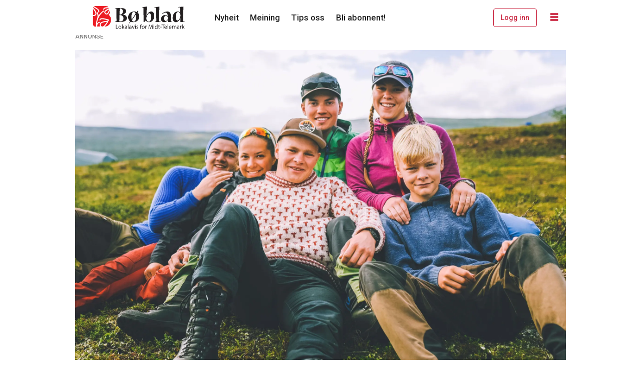

--- FILE ---
content_type: text/html; charset=UTF-8
request_url: https://www.boblad.no/nyheit/nytt-tilbod-til-friluftsinteressert-ungdom/232587
body_size: 20832
content:
<!DOCTYPE html>
<html lang="nn-NO" dir="ltr" class="resp_fonts">

    <head>
                
                <script type="module">
                    import { ClientAPI } from '/view-resources/baseview/public/common/ClientAPI/index.js?v=1768293024-L4';
                    window.labClientAPI = new ClientAPI({
                        pageData: {
                            url: 'https://www.boblad.no/nyheit/nytt-tilbod-til-friluftsinteressert-ungdom/232587',
                            pageType: 'article',
                            pageId: '232587',
                            section: 'nyheit',
                            title: 'Nytt tilbod til friluftsinteressert ungdom',
                            seotitle: 'Nytt tilbod til friluftsinteressert ungdom',
                            sometitle: 'Nytt tilbod til friluftsinteressert ungdom — Bø blad',
                            description: 'DNT Telemark lanserer nå ei gåvepakke til ungdom som likar å vere ute. Unge Naturtalenter er eit program der 15 unge får bli med på spennande aktivitetar, turar og kurs i heile 2021. Og det beste av alt? Det er heilt gratis.',
                            seodescription: 'DNT Telemark lanserer nå ei gåvepakke til ungdom som likar å vere ute. Unge Naturtalenter er eit program der 15 unge får bli med på spennande aktivitetar, turar og kurs i heile 2021. Og det beste av alt? Det er heilt gratis.',
                            somedescription: '– Unge Naturtalenter er ei satsing for framtida, seier Solveig Rauan Holten, som er fagansvarleg for ungdom i DNT Telemark, og prosjektleiar for Unge',
                            device: 'desktop',
                            cmsVersion: '4.2.15',
                            contentLanguage: 'nn-NO',
                            published: '2020-11-09T07:00:17.000Z',
                            tags: ["nyheit", "arkiv"],
                            bylines: ["Hilde Eika Nesje"],
                            site: {
                                domain: 'https://www.boblad.no',
                                id: '3',
                                alias: 'boblad'
                            }
                            // Todo: Add paywall info ...
                        },
                        debug: false
                    });
                </script>

                <title>Nytt tilbod til friluftsinteressert ungdom</title>
                <meta name="title" content="Nytt tilbod til friluftsinteressert ungdom">
                <meta name="description" content="DNT Telemark lanserer nå ei gåvepakke til ungdom som likar å vere ute. Unge Naturtalenter er eit program der 15 unge får bli med på spennande aktivitetar, turar og kurs i heile 2021. Og det beste av alt? Det er heilt gratis.">
                <meta http-equiv="Content-Type" content="text/html; charset=utf-8">
                <link rel="canonical" href="https://www.boblad.no/nyheit/nytt-tilbod-til-friluftsinteressert-ungdom/232587">
                <meta name="viewport" content="width=device-width, initial-scale=1">
                
                <meta property="og:type" content="article">
                <meta property="og:title" content="(+) Nytt tilbod til friluftsinteressert ungdom — Bø blad">
                <meta property="og:description" content="– Unge Naturtalenter er ei satsing for framtida, seier Solveig Rauan Holten, som er fagansvarleg for ungdom i DNT Telemark, og prosjektleiar for Unge">
                <meta property="article:published_time" content="2020-11-09T07:00:17.000Z">
                <meta property="article:modified_time" content="2020-11-09T07:00:17.000Z">
                <meta property="article:author" content="Hilde Eika Nesje">
                <meta property="article:tag" content="nyheit">
                <meta property="article:tag" content="arkiv">
                <meta property="og:image" content="https://image.boblad.no/232599.jpg?imageId=232599&panox=0&panoy=0&panow=0&panoh=0&width=1200&height=683">
                <meta property="og:image:width" content="1200">
                <meta property="og:image:height" content="684">
                <meta name="twitter:card" content="summary_large_image">
                
                <meta name="twitter:title" content="(+) Nytt tilbod til friluftsinteressert ungdom — Bø blad">
                <meta name="twitter:description" content="– Unge Naturtalenter er ei satsing for framtida, seier Solveig Rauan Holten, som er fagansvarleg for ungdom i DNT Telemark, og prosjektleiar for Unge">
                <meta name="twitter:image" content="https://image.boblad.no/232599.jpg?imageId=232599&panox=0&panoy=0&panow=0&panoh=0&width=1200&height=683">
                <link rel="alternate" type="application/json+oembed" href="https://www.boblad.no/nyheit/nytt-tilbod-til-friluftsinteressert-ungdom/232587?lab_viewport=oembed">

                
                
                
                
                <meta property="og:url" content="https://www.boblad.no/nyheit/nytt-tilbod-til-friluftsinteressert-ungdom/232587">
                        <link type="image/x-icon" rel="icon" href="/view-resources/dachser2/public/boblad/favicon.ico">
                        <link type="image/png" rel="icon" sizes="16x16" href="/view-resources/dachser2/public/boblad/favicon-16x16.png">
                        <link type="image/png" rel="icon" sizes="32x32" href="/view-resources/dachser2/public/boblad/favicon-32x32.png">
                        <link type="image/png" rel="icon" sizes="192x192" href="/view-resources/dachser2/public/boblad/android-chrome-192x192.png">
                        <link type="image/png" rel="icon" sizes="512x512" href="/view-resources/dachser2/public/boblad/android-chrome-512x512.png">
                        <link type="image/png" rel="apple-touch-icon" sizes="180x180" href="/view-resources/dachser2/public/boblad/apple-touch-icon.png">
                    
                <link href="https://fonts.googleapis.com/css?family=Merriweather:300,400,700,900" rel="stylesheet" >
                <link rel="stylesheet" href="/view-resources/view/css/grid.css?v=1768293024-L4">
                <link rel="stylesheet" href="/view-resources/view/css/main.css?v=1768293024-L4">
                <link rel="stylesheet" href="/view-resources/view/css/colors.css?v=1768293024-L4">
                <link rel="stylesheet" href="/view-resources/view/css/print.css?v=1768293024-L4" media="print">
                <link rel="stylesheet" href="/view-resources/view/css/foundation-icons/foundation-icons.css?v=1768293024-L4">
                <link rel="stylesheet" href="/view-resources/view/css/site/boblad.css?v=1768293024-L4">
                <style data-key="custom_properties">
                    :root{--primary: rgba(12,0,0,1);--secondary: rgba(196,41,41,1);--tertiary: rgba(255,255,255,1);--quaternary: rgba(255,217,147,1);--bg-primary: rgba(12,0,0,1);--bg-secondary: rgba(196,41,41,1);--bg-tertiary: rgba(255,255,255,1);--bg-quaternary: rgba(255,217,147,1);--bg-quinary: rgba(244,244,244,1);--bg-senary: rgba(47,84,119,1);--bg-senary-light: rgba(130,152,173,1);--bg-senary-dark: rgba(33,59,83,1);}
                </style>
                <style data-key="background_colors">
                    .bg-primary {background-color: rgba(12,0,0,1);color: #fff;}.bg-secondary {background-color: rgba(196,41,41,1);color: #fff;}.bg-tertiary {background-color: rgba(255,255,255,1);}.bg-quaternary {background-color: rgba(255,217,147,1);}.bg-quinary {background-color: rgba(244,244,244,1);}.bg-senary {background-color: rgba(47,84,119,1);color: #fff;}.bg-senary-light {background-color: rgba(130,152,173,1);}.bg-senary-dark {background-color: rgba(33,59,83,1);color: #fff;}@media (max-width: 1023px) { .color_mobile_bg-primary {background-color: rgba(12,0,0,1);color: #fff;}}@media (max-width: 1023px) { .color_mobile_bg-secondary {background-color: rgba(196,41,41,1);color: #fff;}}@media (max-width: 1023px) { .color_mobile_bg-tertiary {background-color: rgba(255,255,255,1);}}@media (max-width: 1023px) { .color_mobile_bg-quaternary {background-color: rgba(255,217,147,1);}}@media (max-width: 1023px) { .color_mobile_bg-quinary {background-color: rgba(244,244,244,1);}}@media (max-width: 1023px) { .color_mobile_bg-senary {background-color: rgba(47,84,119,1);color: #fff;}}@media (max-width: 1023px) { .color_mobile_bg-senary-light {background-color: rgba(130,152,173,1);}}@media (max-width: 1023px) { .color_mobile_bg-senary-dark {background-color: rgba(33,59,83,1);color: #fff;}}
                </style>
                <style data-key="background_colors_opacity">
                    .bg-primary.op-bg_20 {background-color: rgba(12, 0, 0, 0.2);color: #fff;}.bg-primary.op-bg_40 {background-color: rgba(12, 0, 0, 0.4);color: #fff;}.bg-primary.op-bg_60 {background-color: rgba(12, 0, 0, 0.6);color: #fff;}.bg-primary.op-bg_80 {background-color: rgba(12, 0, 0, 0.8);color: #fff;}.bg-secondary.op-bg_20 {background-color: rgba(196, 41, 41, 0.2);color: #fff;}.bg-secondary.op-bg_40 {background-color: rgba(196, 41, 41, 0.4);color: #fff;}.bg-secondary.op-bg_60 {background-color: rgba(196, 41, 41, 0.6);color: #fff;}.bg-secondary.op-bg_80 {background-color: rgba(196, 41, 41, 0.8);color: #fff;}.bg-tertiary.op-bg_20 {background-color: rgba(255, 255, 255, 0.2);}.bg-tertiary.op-bg_40 {background-color: rgba(255, 255, 255, 0.4);}.bg-tertiary.op-bg_60 {background-color: rgba(255, 255, 255, 0.6);}.bg-tertiary.op-bg_80 {background-color: rgba(255, 255, 255, 0.8);}.bg-quaternary.op-bg_20 {background-color: rgba(255, 217, 147, 0.2);}.bg-quaternary.op-bg_40 {background-color: rgba(255, 217, 147, 0.4);}.bg-quaternary.op-bg_60 {background-color: rgba(255, 217, 147, 0.6);}.bg-quaternary.op-bg_80 {background-color: rgba(255, 217, 147, 0.8);}.bg-quinary.op-bg_20 {background-color: rgba(244, 244, 244, 0.2);}.bg-quinary.op-bg_40 {background-color: rgba(244, 244, 244, 0.4);}.bg-quinary.op-bg_60 {background-color: rgba(244, 244, 244, 0.6);}.bg-quinary.op-bg_80 {background-color: rgba(244, 244, 244, 0.8);}.bg-senary.op-bg_20 {background-color: rgba(47, 84, 119, 0.2);color: #fff;}.bg-senary.op-bg_40 {background-color: rgba(47, 84, 119, 0.4);color: #fff;}.bg-senary.op-bg_60 {background-color: rgba(47, 84, 119, 0.6);color: #fff;}.bg-senary.op-bg_80 {background-color: rgba(47, 84, 119, 0.8);color: #fff;}.bg-senary-light.op-bg_20 {background-color: rgba(130, 152, 173, 0.2);}.bg-senary-light.op-bg_40 {background-color: rgba(130, 152, 173, 0.4);}.bg-senary-light.op-bg_60 {background-color: rgba(130, 152, 173, 0.6);}.bg-senary-light.op-bg_80 {background-color: rgba(130, 152, 173, 0.8);}.bg-senary-dark.op-bg_20 {background-color: rgba(33, 59, 83, 0.2);color: #fff;}.bg-senary-dark.op-bg_40 {background-color: rgba(33, 59, 83, 0.4);color: #fff;}.bg-senary-dark.op-bg_60 {background-color: rgba(33, 59, 83, 0.6);color: #fff;}.bg-senary-dark.op-bg_80 {background-color: rgba(33, 59, 83, 0.8);color: #fff;}@media (max-width: 1023px) { .color_mobile_bg-primary.op-bg_20 {background-color: rgba(12, 0, 0, 0.2);color: #fff;}}@media (max-width: 1023px) { .color_mobile_bg-primary.op-bg_40 {background-color: rgba(12, 0, 0, 0.4);color: #fff;}}@media (max-width: 1023px) { .color_mobile_bg-primary.op-bg_60 {background-color: rgba(12, 0, 0, 0.6);color: #fff;}}@media (max-width: 1023px) { .color_mobile_bg-primary.op-bg_80 {background-color: rgba(12, 0, 0, 0.8);color: #fff;}}@media (max-width: 1023px) { .color_mobile_bg-secondary.op-bg_20 {background-color: rgba(196, 41, 41, 0.2);color: #fff;}}@media (max-width: 1023px) { .color_mobile_bg-secondary.op-bg_40 {background-color: rgba(196, 41, 41, 0.4);color: #fff;}}@media (max-width: 1023px) { .color_mobile_bg-secondary.op-bg_60 {background-color: rgba(196, 41, 41, 0.6);color: #fff;}}@media (max-width: 1023px) { .color_mobile_bg-secondary.op-bg_80 {background-color: rgba(196, 41, 41, 0.8);color: #fff;}}@media (max-width: 1023px) { .color_mobile_bg-tertiary.op-bg_20 {background-color: rgba(255, 255, 255, 0.2);}}@media (max-width: 1023px) { .color_mobile_bg-tertiary.op-bg_40 {background-color: rgba(255, 255, 255, 0.4);}}@media (max-width: 1023px) { .color_mobile_bg-tertiary.op-bg_60 {background-color: rgba(255, 255, 255, 0.6);}}@media (max-width: 1023px) { .color_mobile_bg-tertiary.op-bg_80 {background-color: rgba(255, 255, 255, 0.8);}}@media (max-width: 1023px) { .color_mobile_bg-quaternary.op-bg_20 {background-color: rgba(255, 217, 147, 0.2);}}@media (max-width: 1023px) { .color_mobile_bg-quaternary.op-bg_40 {background-color: rgba(255, 217, 147, 0.4);}}@media (max-width: 1023px) { .color_mobile_bg-quaternary.op-bg_60 {background-color: rgba(255, 217, 147, 0.6);}}@media (max-width: 1023px) { .color_mobile_bg-quaternary.op-bg_80 {background-color: rgba(255, 217, 147, 0.8);}}@media (max-width: 1023px) { .color_mobile_bg-quinary.op-bg_20 {background-color: rgba(244, 244, 244, 0.2);}}@media (max-width: 1023px) { .color_mobile_bg-quinary.op-bg_40 {background-color: rgba(244, 244, 244, 0.4);}}@media (max-width: 1023px) { .color_mobile_bg-quinary.op-bg_60 {background-color: rgba(244, 244, 244, 0.6);}}@media (max-width: 1023px) { .color_mobile_bg-quinary.op-bg_80 {background-color: rgba(244, 244, 244, 0.8);}}@media (max-width: 1023px) { .color_mobile_bg-senary.op-bg_20 {background-color: rgba(47, 84, 119, 0.2);color: #fff;}}@media (max-width: 1023px) { .color_mobile_bg-senary.op-bg_40 {background-color: rgba(47, 84, 119, 0.4);color: #fff;}}@media (max-width: 1023px) { .color_mobile_bg-senary.op-bg_60 {background-color: rgba(47, 84, 119, 0.6);color: #fff;}}@media (max-width: 1023px) { .color_mobile_bg-senary.op-bg_80 {background-color: rgba(47, 84, 119, 0.8);color: #fff;}}@media (max-width: 1023px) { .color_mobile_bg-senary-light.op-bg_20 {background-color: rgba(130, 152, 173, 0.2);}}@media (max-width: 1023px) { .color_mobile_bg-senary-light.op-bg_40 {background-color: rgba(130, 152, 173, 0.4);}}@media (max-width: 1023px) { .color_mobile_bg-senary-light.op-bg_60 {background-color: rgba(130, 152, 173, 0.6);}}@media (max-width: 1023px) { .color_mobile_bg-senary-light.op-bg_80 {background-color: rgba(130, 152, 173, 0.8);}}@media (max-width: 1023px) { .color_mobile_bg-senary-dark.op-bg_20 {background-color: rgba(33, 59, 83, 0.2);color: #fff;}}@media (max-width: 1023px) { .color_mobile_bg-senary-dark.op-bg_40 {background-color: rgba(33, 59, 83, 0.4);color: #fff;}}@media (max-width: 1023px) { .color_mobile_bg-senary-dark.op-bg_60 {background-color: rgba(33, 59, 83, 0.6);color: #fff;}}@media (max-width: 1023px) { .color_mobile_bg-senary-dark.op-bg_80 {background-color: rgba(33, 59, 83, 0.8);color: #fff;}}
                </style>
                <style data-key="border_colors">
                    .border-bg-primary{--border-color: var(--bg-primary);}.mobile_border-bg-primary{--mobile-border-color: var(--bg-primary);}.border-bg-secondary{--border-color: var(--bg-secondary);}.mobile_border-bg-secondary{--mobile-border-color: var(--bg-secondary);}.border-bg-tertiary{--border-color: var(--bg-tertiary);}.mobile_border-bg-tertiary{--mobile-border-color: var(--bg-tertiary);}.border-bg-quaternary{--border-color: var(--bg-quaternary);}.mobile_border-bg-quaternary{--mobile-border-color: var(--bg-quaternary);}.border-bg-quinary{--border-color: var(--bg-quinary);}.mobile_border-bg-quinary{--mobile-border-color: var(--bg-quinary);}.border-bg-senary{--border-color: var(--bg-senary);}.mobile_border-bg-senary{--mobile-border-color: var(--bg-senary);}.border-bg-senary-light{--border-color: var(--bg-senary-light);}.mobile_border-bg-senary-light{--mobile-border-color: var(--bg-senary-light);}.border-bg-senary-dark{--border-color: var(--bg-senary-dark);}.mobile_border-bg-senary-dark{--mobile-border-color: var(--bg-senary-dark);}
                </style>
                <style data-key="font_colors">
                    .primary {color: rgba(12,0,0,1) !important;}.secondary {color: rgba(196,41,41,1) !important;}.tertiary {color: rgba(255,255,255,1) !important;}.quaternary {color: rgba(255,217,147,1) !important;}@media (max-width: 1023px) { .color_mobile_primary {color: rgba(12,0,0,1) !important;}}@media (max-width: 1023px) { .color_mobile_secondary {color: rgba(196,41,41,1) !important;}}@media (max-width: 1023px) { .color_mobile_tertiary {color: rgba(255,255,255,1) !important;}}@media (max-width: 1023px) { .color_mobile_quaternary {color: rgba(255,217,147,1) !important;}}
                </style>
                <style data-key="image_gradient">
                    .image-gradient-bg-primary{--background-color: var(--bg-primary);}.color_mobile_image-gradient-bg-primary{--mobile-background-color: var(--bg-primary);}.image-gradient-bg-secondary{--background-color: var(--bg-secondary);}.color_mobile_image-gradient-bg-secondary{--mobile-background-color: var(--bg-secondary);}.image-gradient-bg-tertiary{--background-color: var(--bg-tertiary);}.color_mobile_image-gradient-bg-tertiary{--mobile-background-color: var(--bg-tertiary);}.image-gradient-bg-quaternary{--background-color: var(--bg-quaternary);}.color_mobile_image-gradient-bg-quaternary{--mobile-background-color: var(--bg-quaternary);}.image-gradient-bg-quinary{--background-color: var(--bg-quinary);}.color_mobile_image-gradient-bg-quinary{--mobile-background-color: var(--bg-quinary);}.image-gradient-bg-senary{--background-color: var(--bg-senary);}.color_mobile_image-gradient-bg-senary{--mobile-background-color: var(--bg-senary);}.image-gradient-bg-senary-light{--background-color: var(--bg-senary-light);}.color_mobile_image-gradient-bg-senary-light{--mobile-background-color: var(--bg-senary-light);}.image-gradient-bg-senary-dark{--background-color: var(--bg-senary-dark);}.color_mobile_image-gradient-bg-senary-dark{--mobile-background-color: var(--bg-senary-dark);}
                </style>
                <style data-key="custom_css_variables">
                :root {
                    --lab_page_width: 1003px;
                    --lab_columns_gutter: 11px;
                    --space-top: 0;
                    --space-top-adnuntiusAd: ;
                }

                @media(max-width: 767px) {
                    :root {
                        --lab_columns_gutter: 10px;
                    }
                }

                @media(min-width: 767px) {
                    :root {
                    }
                }
                </style>
<script src="/view-resources/public/common/JWTCookie.js?v=1768293024-L4"></script>
<script src="/view-resources/public/common/Paywall.js?v=1768293024-L4"></script>
                <script>
                window.Dac = window.Dac || {};
                (function () {
                    if (navigator) {
                        window.Dac.clientData = {
                            language: navigator.language,
                            userAgent: navigator.userAgent,
                            innerWidth: window.innerWidth,
                            innerHeight: window.innerHeight,
                            deviceByMediaQuery: getDeviceByMediaQuery(),
                            labDevice: 'desktop', // Device from labrador
                            device: 'desktop', // Device from varnish
                            paywall: {
                                isAuthenticated: isPaywallAuthenticated(),
                                toggleAuthenticatedContent: toggleAuthenticatedContent,
                                requiredProducts: [],
                            },
                            page: {
                                id: '232587',
                                extId: 'boblad-11072'
                            },
                            siteAlias: 'boblad',
                            debug: window.location.href.includes('debug=1')
                        };
                        function getDeviceByMediaQuery() {
                            if (window.matchMedia('(max-width: 767px)').matches) return 'mobile';
                            if (window.matchMedia('(max-width: 1023px)').matches) return 'tablet';
                            return 'desktop';
                        }

                        function isPaywallAuthenticated() {
                            if (window.Dac && window.Dac.JWTCookie) {
                                var JWTCookie = new Dac.JWTCookie({ debug: false });
                                return JWTCookie.isAuthenticated();
                            }
                            return false;
                        }

                        function toggleAuthenticatedContent(settings) {
                            if (!window.Dac || !window.Dac.Paywall) {
                                return;
                            }
                            var Paywall = new Dac.Paywall();
                            var updateDOM = Paywall.updateDOM;

                            if(settings && settings.displayUserName) {
                                var userName = Paywall.getUserName().then((userName) => {
                                    updateDOM(userName !== false, userName, settings.optionalGreetingText);
                                });
                            } else {
                                updateDOM(window.Dac.clientData.paywall.isAuthenticated);
                            }
                        }
                    }
                }());
                </script>

                    <script type="module" src="/view-resources/baseview/public/common/baseview/moduleHandlers.js?v=1768293024-L4" data-cookieconsent="ignore"></script>

                        <script async src="https://securepubads.g.doubleclick.net/tag/js/gpt.js"></script>
                        <script>
                            window.googletag = window.googletag || {cmd: []};

                            googletag.cmd.push(function() {
                                var handleAsTablet = (Dac.clientData.device === 'tablet' || Dac.clientData.innerWidth < 1316);

                                if (!(handleAsTablet && '' === 'true')) {
                                    googletag
                                        .defineSlot('/23200288666/boblad/toppbanner', [[980,300]], 'boblad/toppbanner')
                                        .addService(googletag.pubads());
                                }
                                if (!(handleAsTablet && '' === 'true')) {
                                    googletag
                                        .defineSlot('/23200288666/boblad/banner1', [[980,150], [980,300], [980,600]], 'boblad/banner1')
                                        .addService(googletag.pubads());
                                }
                                if (!(handleAsTablet && '' === 'true')) {
                                    googletag
                                        .defineSlot('/23200288666/boblad/banner2', [[980,150], [980,300], [980,600]], 'boblad/banner2')
                                        .addService(googletag.pubads());
                                }
                                if (!(handleAsTablet && '' === 'true')) {
                                    googletag
                                        .defineSlot('/23200288666/boblad/banner3', [[980,150], [980,300], [980,600]], 'boblad/banner3')
                                        .addService(googletag.pubads());
                                }
                                if (!(handleAsTablet && '' === 'true')) {
                                    googletag
                                        .defineSlot('/23200288666/boblad/banner5', [[980,150], [980,300], [980,600]], 'boblad/banner5')
                                        .addService(googletag.pubads());
                                }
                                if (!(handleAsTablet && '' === 'true')) {
                                    googletag
                                        .defineSlot('/23200288666/boblad/banner6', [[980,150], [980,300], [980,600]], 'boblad/banner6')
                                        .addService(googletag.pubads());
                                }
                                if (!(handleAsTablet && '' === 'true')) {
                                    googletag
                                        .defineSlot('/23200288666/boblad/banner7', [[980,150], [980,300], [980,600]], 'boblad/banner7')
                                        .addService(googletag.pubads());
                                }
                                if (!(handleAsTablet && '' === 'true')) {
                                    googletag
                                        .defineSlot('/23200288666/boblad/banner8', [[980,150], [980,300], [980,600]], 'boblad/banner8')
                                        .addService(googletag.pubads());
                                }
                                if (!(handleAsTablet && '' === 'true')) {
                                    googletag
                                        .defineSlot('/23200288666/boblad/banner9', [[980,150], [980,300], [980,600]], 'boblad/banner9')
                                        .addService(googletag.pubads());
                                }

                                googletag.pubads().setTargeting("env", "prod");
                                googletag.pubads().setTargeting("site", "boblad");
                                googletag.pubads().setTargeting("section", "nyheit");
                                googletag.pubads().setTargeting("context", "article");
                                googletag.pubads().setTargeting("tags", "nyheit,arkiv");

                                var useLadyLoading = true || false;
                                if (useLadyLoading) {
                                    googletag.pubads().enableLazyLoad({
                                        fetchMarginPercent: 30 || 150, // Fetch ad content when it is within 1.5 viewports of the visible area
                                        renderMarginPercent: 30 || 150,  // Render ads when they are within 1.5 viewports of the visible area
                                        mobileScaling: 2.0
                                    });
                                }
                                
                                googletag.pubads().enableSingleRequest();
                                googletag.pubads().collapseEmptyDivs();
                                googletag.enableServices();
                            });
                        </script>
                <link href="https://fonts.googleapis.com/css?family=Roboto:300,300italic,500,500italic,700,700italic,regular" rel="stylesheet" >
                <link href="https://fonts.googleapis.com/css?family=Playfair+Display:500,500italic,700,700italic,800,800italic" rel="stylesheet" >
                <link href="https://fonts.googleapis.com/css?family=Cabin:500,500italic,700,700italic" rel="stylesheet" >
                <link href="https://fonts.googleapis.com/css?family=Bitter:regular,500,700,800" rel="stylesheet" >
                <style id="dachser-vieweditor-styles">
                    body { font-family: "Roboto"; font-weight: 500; font-style: normal; }
                    .articleHeader .headline { font-family: "Bitter"; font-weight: 700; font-style: normal; }
                    article.column .content .headline { font-family: "Bitter"; font-weight: 700; font-style: normal; }
                    .bodytext { font-family: "Roboto"; font-weight: normal; font-style: normal; }@media (max-width: 767px) { .resp_fonts .bodytext {font-size: calc(0.262vw * 19); } }
                    article .articleHeader .caption figcaption { font-family: "Roboto"; font-weight: 300; font-style: normal; font-size: 1rem; }@media (max-width: 767px) { .resp_fonts article .articleHeader .caption figcaption {font-size: calc(0.262vw * 16); line-height: 1.0; } }
                    .articleHeader .subtitle { font-family: "Roboto"; font-weight: 500; font-style: normal; }@media (max-width: 767px) { .resp_fonts .articleHeader .subtitle {font-size: calc(0.262vw * 20); } }
                    .factbox .fact { font-family: "Roboto"; font-weight: 300; font-style: normal; }@media (max-width: 767px) { .resp_fonts .factbox .fact {font-size: calc(0.262vw * 16); } }
                    article .bodytext .caption figcaption { font-family: "Roboto"; font-weight: 300; font-style: normal; font-size: 1rem; }@media (max-width: 767px) { .resp_fonts article .bodytext .caption figcaption {font-size: calc(0.262vw * 16); line-height: 1.0; } }
                    .font-Roboto { font-family: "Roboto" !important; }
                    .font-Roboto.font-weight-light { font-weight: 300 !important; }
                    .font-Roboto.font-weight-normal { font-weight: 500 !important; }
                    .font-Roboto.font-weight-bold { font-weight: 700 !important; }
                    .font-PlayfairDisplay { font-family: "Playfair Display" !important; }
                    .font-PlayfairDisplay.font-weight-normal { font-weight: 500 !important; }
                    .font-PlayfairDisplay.font-weight-bold { font-weight: 700 !important; }
                    .font-PlayfairDisplay.font-weight-black { font-weight: 800 !important; }
                    .font-Cabin { font-family: "Cabin" !important; }
                    .font-Cabin.font-weight-normal { font-weight: 500 !important; }
                    .font-Cabin.font-weight-bold { font-weight: 700 !important; }
                    .font-Bitter { font-family: "Bitter" !important; }
                    .font-Bitter.font-weight-normal { font-weight: normal !important; }
                    .font-Bitter.font-weight-bold { font-weight: 700 !important; }
                    .font-Bitter.font-weight-black { font-weight: 800 !important; }
                </style>
                <style id="css_variables"></style>
                <script>
                    window.dachserData = {
                        _data: {},
                        _instances: {},
                        get: function(key) {
                            return dachserData._data[key] || null;
                        },
                        set: function(key, value) {
                            dachserData._data[key] = value;
                        },
                        push: function(key, value) {
                            if (!dachserData._data[key]) {
                                dachserData._data[key] = [];
                            }
                            dachserData._data[key].push(value);
                        },
                        setInstance: function(key, identifier, instance) {
                            if (!dachserData._instances[key]) {
                                dachserData._instances[key] = {};
                            }
                            dachserData._instances[key][identifier] = instance;
                        },
                        getInstance: function(key, identifier) {
                            return dachserData._instances[key] ? dachserData._instances[key][identifier] || null : null;
                        },
                        reflow: () => {}
                    };
                </script>
                

                <script type="application/ld+json">
                [{"@context":"http://schema.org","@type":"WebSite","name":"boblad","url":"https://www.boblad.no"},{"@context":"https://schema.org","@type":"NewsArticle","headline":"Nytt tilbod til friluftsinteressert ungdom","description":"DNT Telemark lanserer nå ei gåvepakke til ungdom som likar å vere ute. Unge Naturtalenter er eit program der 15 unge får bli med på spennande aktivitetar, turar og kurs i heile 2021. Og det beste av alt? Det er heilt gratis.","mainEntityOfPage":{"@id":"https://www.boblad.no/nyheit/nytt-tilbod-til-friluftsinteressert-ungdom/232587"},"availableLanguage":[{"@type":"Language","alternateName":"nn-NO"}],"image":["https://image.boblad.no/?imageId=232599&width=1200"],"keywords":"nyheit, arkiv","author":[{"@type":"Person","name":"Hilde Eika Nesje","email":"hilde@boblad.no"}],"publisher":{"@type":"Organization","name":"boblad","logo":{"@type":"ImageObject","url":"/view-resources/dachser2/public/boblad/Bobladlogomslagord.svg"}},"datePublished":"2020-11-09T07:00:17.000Z","dateModified":"2020-11-09T07:00:17.000Z","isAccessibleForFree":true,"hasPart":{"@type":"WebPageElement","isAccessibleForFree":false,"cssSelector":".teaserContent"}}]
                </script>                
                
                
                



        <meta property="article:section" content="nyheit">
<script>
var k5aMeta = { "paid": 1, "paywall": (Dac.clientData.paywall.isAuthenticated ? "open" : "hard"), "author": ["Hilde Eika Nesje"], "tag": ["nyheit", "arkiv"], "title": "Nytt tilbod til friluftsinteressert ungdom", "teasertitle": "Nytt tilbod til friluftsinteressert ungdom", "kicker": "", "url": "https://www.boblad.no/a/232587", "login": (Dac.clientData.paywall.isAuthenticated ? 1 : 0), "subscriber": (Dac.clientData.paywall.isAuthenticated ? 1 : 0), "subscriberId": (Dac.clientData.subscriberId ? `"${ Dac.clientData.subscriberId }"` : "") };
</script>
                <script src="//cl.k5a.io/6156b8c81b4d741e051f44c2.js" async></script>

                <script src="https://cl-eu4.k5a.io/6405dc632ac7dc14bf32ef22.js" async></script>

        <style>
            :root {
                
                
            }
        </style>
        
        
    </head>

    <body class="l4 article site_boblad section_nyheit has-paywall"
        
        
        >

        
        <script>
        document.addEventListener("DOMContentLoaded", (event) => {
            setScrollbarWidth();
            window.addEventListener('resize', setScrollbarWidth);
        });
        function setScrollbarWidth() {
            const root = document.querySelector(':root');
            const width = (window.innerWidth - document.body.offsetWidth < 21) ? window.innerWidth - document.body.offsetWidth : 15;
            root.style.setProperty('--lab-scrollbar-width', `${ width }px`);
        }
        </script>

        
        <a href="#main" class="skip-link">Jump to main content</a>

        <header class="pageElement pageHeader">
    <div class="section mainline grid-fixed grid-align-center">
    <div class="row">
<figure class="logo">
    <a href=" //boblad.no" aria-label="Gå til framside">
        <img src="/view-resources/dachser2/public/boblad/Bobladlogomslagord.svg"
            alt="Gå til framside. Logo, boblad.no"
            width="246"
            >
    </a>
</figure>
<nav class="navigation mainMenu dac-hidden-desktop-down grid-vas-center grid-align-end grid">
	<ul class="menu-list">
			<li class="first-list-item ">
				<a href="/tag/nyheit" target="_self">Nyheit</a>
			</li>
			<li class="first-list-item ">
				<a href="/tag/meining" target="_self">Meining</a>
			</li>
			<li class="first-list-item ">
				<a href="/tips-oss" target="_self">Tips oss</a>
			</li>
			<li class="first-list-item ">
				<a href="/abonnement/bli-abonnent" target="_self">Bli abonnent!</a>
			</li>
	</ul>
</nav>



	<script>
		(function () {
			const menuLinks = document.querySelectorAll(`nav.mainMenu ul li a`);
			for (let i = 0; i < menuLinks.length; i++) {
				const link = menuLinks[i].pathname;
				if (link === window.location.pathname) {
					menuLinks[i].parentElement.classList.add('lab-link-active');
				} else {
					menuLinks[i].parentElement.classList.remove('lab-link-active');
				}
			}
		})();
	</script>

<nav class="navigation topBarMenu grid-vas-center grid-align-end grid">
	<ul class="menu-list">
			<li class="first-list-item dac-hidden-desktop-up">
				<a href="/abonnement/bli-abonnent" target="_self">Bli abonnent</a>
			</li>
			<li class="first-list-item btn-login dac-paywall-not-authenticated">
				<a href="https://api.boblad.no/paywall/login?siteAlias=boblad&contentUrl=https%3A%2F%2Fboblad.no%2F" target="_self">Logg inn</a>
			</li>
			<li class="first-list-item btn-login dac-paywall-authenticated">
				<a href="https://boblad-s4.azurewebsites.net/Customer" target="_self">Min side</a>
			</li>
	</ul>
</nav>



	<script>
		(function () {
			const menuLinks = document.querySelectorAll(`nav.topBarMenu ul li a`);
			for (let i = 0; i < menuLinks.length; i++) {
				const link = menuLinks[i].pathname;
				if (link === window.location.pathname) {
					menuLinks[i].parentElement.classList.add('lab-link-active');
				} else {
					menuLinks[i].parentElement.classList.remove('lab-link-active');
				}
			}
		})();
	</script>

<div class="hamburger to-be-expanded grid-float-right" data-id="pageElements-7">
    <div class="positionRelative">
        <span class="hamburger-button hamburger-expander ">
            <button class="burger-btn" aria-label="Opne meny" aria-expanded="false" aria-controls="hamburger-container" aria-haspopup="menu">
                    <i class="open fi-list"></i>
                    <i class="close fi-x"></i>
            </button>
        </span>
            <div class="hamburger-container" id="hamburger-container">        
                <div data-id="pageElements-8" class="search visible">

        <button class="search-button" aria-label="Søk" >
                <i class="open fi-magnifying-glass"></i>
                <i class="close fi-x"></i>
        </button>

    <form class="search-container" action="/cse" method="get" role="search">
        <label for="search-input-8" class="visuallyhidden">Søk</label>
        <input type="text" id="search-input-8" name="q" placeholder="Søk...">
    </form>
</div>

    <script>
        if (document.querySelector('[data-id="pageElements-8"] .search-button')) {
            document.querySelector('[data-id="pageElements-8"] .search-button').addEventListener('click', (event) => {
                document.querySelector('[data-id="pageElements-8"] .search-container').submit();
            }, false);
        }
    </script>
<div class="section dropdown-container">
<nav class="navigation dropdownMenu dac-hidden-desktop-down">
	<ul class="menu-list">
			<li class="first-list-item has-children">
				<span tabindex="0">Kategorier</span>
				<ul class="children">
					<li class="">
						<a href="/tag/nyheit" target="_self">Nyheit</a>
					</li>
					<li class="">
						<a href="/tag/meining" target="_self">Meining</a>
					</li>
					<li class="">
						<a href="/tag/sport" target="_self">Sport</a>
					</li>
					<li class="">
						<a href="/tag/kultur" target="_self">Kultur</a>
					</li>
				</ul>
			</li>
			<li class="first-list-item has-children">
				<span tabindex="0">Bø blad</span>
				<ul class="children">
					<li class="">
						<a href="/kontakt-oss" target="_self">Kontakt oss</a>
					</li>
					<li class="">
						<a href="/om-boblad/om-oss" target="_self">Om oss</a>
					</li>
				</ul>
			</li>
			<li class="first-list-item has-children">
				<span tabindex="0">Tjenester</span>
				<ul class="children">
					<li class="">
						<a href="/kalender" target="_self">Kalender</a>
					</li>
					<li class="">
						<a href="/dialektprodukt" target="_self">Dialektprodukt</a>
					</li>
					<li class="">
						<a href="https://www.boblad.no/dodsannonsar/dodsannonsar/177927" target="_self">Dødsannonsar</a>
					</li>
					<li class="">
						<a href="/tag/bedriftsguide" target="_self">Bedriftsguide</a>
					</li>
					<li class="">
						<a href="/tag/gratulasjonar" target="_self">Gratulasjonar</a>
					</li>
					<li class="">
						<a href="/annonsere" target="_self">Annonsere i avisa</a>
					</li>
					<li class="">
						<a href="https://docs.google.com/forms/d/e/1FAIpQLSd2HimGErqr5Xdks_-ExkfX4GiQNU6F7GeFLEx2nppRwUCwqg/viewform" target="_blank">Send inn arrangement</a>
					</li>
				</ul>
			</li>
	</ul>
</nav>



	<script>
		(function () {
			const menuLinks = document.querySelectorAll(`nav.dropdownMenu ul li a`);
			for (let i = 0; i < menuLinks.length; i++) {
				const link = menuLinks[i].pathname;
				if (link === window.location.pathname) {
					menuLinks[i].parentElement.classList.add('lab-link-active');
				} else {
					menuLinks[i].parentElement.classList.remove('lab-link-active');
				}
			}
		})();
	</script>

<div class="section right-section-desktop dac-hidden-desktop-down">
    <img src="https:&#x2F;&#x2F;www.buyandread.com&#x2F;static&#x2F;thumbnail&#x2F;boblad&#x2F;boblad.jpg" class="" width="230"  alt=""/>
<nav class="navigation customMenu1">
	<ul class="menu-list">
			<li class="first-list-item ">
				<a href="https://www.boblad.no/abonnement/e-avis" target="_self">Les som e-avis</a>
			</li>
			<li class="first-list-item ">
				<a href="https://www.boblad.no/abonnement/e-avis" target="_self">Gå til arkivet</a>
			</li>
	</ul>
</nav>



	<script>
		(function () {
			const menuLinks = document.querySelectorAll(`nav.customMenu1 ul li a`);
			for (let i = 0; i < menuLinks.length; i++) {
				const link = menuLinks[i].pathname;
				if (link === window.location.pathname) {
					menuLinks[i].parentElement.classList.add('lab-link-active');
				} else {
					menuLinks[i].parentElement.classList.remove('lab-link-active');
				}
			}
		})();
	</script>


</div>
<div class="section dropdown-container-mobile dac-hidden-desktop-up">
<nav class="navigation customMenu2 expandable">
	<ul class="menu-list">
			<li class="first-list-item ">
				<a href="/tag/nyheit" target="_self">Nyheit</a>
			</li>
			<li class="first-list-item ">
				<a href="/tag/meining" target="_self">Meining</a>
			</li>
			<li class="first-list-item ">
				<a href="/tag/sport" target="_self">Sport</a>
			</li>
			<li class="first-list-item ">
				<a href="/tag/kultur" target="_self">Kultur</a>
			</li>
			<li class="first-list-item ">
				<a href="https://www.boblad.no/abonnement/e-avis" target="_self">Arkiv</a>
			</li>
	</ul>
</nav>

		<script>
			(function () {
				// This is only called when the user presses the escape key.
				function closeElement(event, element) {
					if (event.key === 'Escape') {
						window.removeEventListener('keydown', closeElement);

						// Get all expanded elements and close them
						const expanded = document.querySelectorAll('nav.customMenu2.expandable .has-children.expanded');
						for (let i = 0; i < expanded.length; i++) {
							expanded[i].classList.remove('expanded');
							
							// Traverse up from the element the user has selected to see if it is a child of the expanded element
							// If it is, set focus to the first child, as that is the span element with tabindex. 
							// This is so that if the user has moved on from the menu, we shouldn't mess with the focus and flow
							if (document.activeElement.closest('.has-children') === expanded[i]) {
								expanded[i].children[0].focus();
							}
						}
					}
				}

				function toggleElement(event, element) {
					// Prevent the default link behavior
					event.preventDefault();

					// Check if there are other expanded elements and close them
					const expanded = document.querySelectorAll('nav.customMenu2.expandable .has-children.expanded');
					for (let i = 0; i < expanded.length; i++) {
						if (expanded[i] !== element.parentElement) {
							expanded[i].classList.remove('expanded');
						}
					}

					// Toggle the class "expanded" on the parent element
					// We toggle instead of add/remove the class because we don't know if we are opening or closing the element
					element.parentElement.classList.toggle('expanded');

					window.addEventListener('keydown', closeElement);
				}

				// Add extra element for carat and toggle functionality after the span or a element
				function addCarat(element) {
					const carat = document.createElement('span');
					carat.classList.add('carat');
					carat.tabIndex = '0';
					const sibling = element.querySelector(':scope > a') || element.querySelector(':scope > span');
					element.insertBefore(carat, sibling.nextSibling);
					element.tabIndex = '-1';
					if (sibling.tagName === 'A') {
						sibling.tabIndex = '0';
					} else if (sibling.tagName === 'SPAN') {
						sibling.tabIndex = '-1';
					}
				}

				// Get all elements with class "has-children" and add two events - one click event and one keydown event
				// Allow for the same expandable menu to be reused in different viewports by using different classes
				let classes = '';
				if (classes) {
					classes = '.' + classes.trim().split(' ').join('.');
				}

				const hasChildren = document.querySelectorAll(`nav.customMenu2${ classes }.expandable .has-children > span`);
				for (let i = 0; i < hasChildren.length; i++) {
					hasChildren[i].addEventListener('click', function(e) {
						toggleElement(e, this);
					});

					hasChildren[i].addEventListener('keydown', function (e) {
						// Check for both enter and space keys
						if (e.key === 'Enter' || e.key === ' ') {
							toggleElement(e, this);
						}
					});
				}

				// Get all elements with class "has-children" when toggleChildren is enabled and carat and toggle functionality 
				const hasChildrenToggle = document.querySelectorAll(`nav.customMenu2${ classes }.expandable.toggleChildren .has-children > span, nav.customMenu2${ classes }.expandable.toggleChildren .has-children > a`);
				for (let i = 0; i < hasChildrenToggle.length; i++) {

					// Add carat to the element
					addCarat(hasChildrenToggle[i].parentElement);

					if (hasChildrenToggle[i].tagName === 'A' || hasChildrenToggle[i].tagName === 'SPAN') {
						hasChildrenToggle[i].nextSibling.addEventListener('click', function(e) {
							toggleElement(e, hasChildrenToggle[i]);
						});

						hasChildrenToggle[i].nextSibling.addEventListener('keydown', function(e) {
							// Check for both enter and space keys
							if (e.key === 'Enter' || e.key === ' ') {
								toggleElement(e, hasChildrenToggle[i]);
							}
						});

						// Use with caution - ensure that parent li overlaps with child ul to avoid prematurely triggering leave
						if (hasChildrenToggle[i].closest('nav').classList.contains('toggleOnHover')) {
							hasChildrenToggle[i].addEventListener('mouseenter', function(e) {
								hasChildrenToggle[i].parentElement.classList.add('expanded');
							});

							hasChildrenToggle[i].parentElement.addEventListener('mouseleave', function(e) {
								hasChildrenToggle[i].parentElement.classList.remove('expanded');
							});
						}
					}
				}
			})();
		</script>


	<script>
		(function () {
			const menuLinks = document.querySelectorAll(`nav.customMenu2 ul li a`);
			for (let i = 0; i < menuLinks.length; i++) {
				const link = menuLinks[i].pathname;
				if (link === window.location.pathname) {
					menuLinks[i].parentElement.classList.add('lab-link-active');
				} else {
					menuLinks[i].parentElement.classList.remove('lab-link-active');
				}
			}
		})();
	</script>

<nav class="navigation customMenu3 expandable">
	<ul class="menu-list">
			<li class="first-list-item ">
				<a href="https://www.boblad.no/abonnement/e-avis" target="_self">E-avis</a>
			</li>
			<li class="first-list-item ">
				<a href="/kalender" target="_self">Kalender</a>
			</li>
			<li class="first-list-item ">
				<a href="/dialektprodukt" target="_self">Dialektprodukt</a>
			</li>
			<li class="first-list-item ">
				<a href="https://www.boblad.no/dodsannonsar/dodsannonsar/177927" target="_self">Dødsannonsar</a>
			</li>
			<li class="first-list-item dac-hidden-desktop-up dac-hidden-desktop-down">
				<a href="/tag/stillingsannonsar" target="_self">Stillingsannonsar</a>
			</li>
			<li class="first-list-item ">
				<a href="/tag/bedriftsguide" target="_self">Bedriftsguide</a>
			</li>
			<li class="first-list-item ">
				<a href="/tag/gratulasjonar" target="_self">Gratulasjonar</a>
			</li>
			<li class="first-list-item ">
				<a href="/annonsere" target="_self">Annonsere i avisa</a>
			</li>
	</ul>
</nav>

		<script>
			(function () {
				// This is only called when the user presses the escape key.
				function closeElement(event, element) {
					if (event.key === 'Escape') {
						window.removeEventListener('keydown', closeElement);

						// Get all expanded elements and close them
						const expanded = document.querySelectorAll('nav.customMenu3.expandable .has-children.expanded');
						for (let i = 0; i < expanded.length; i++) {
							expanded[i].classList.remove('expanded');
							
							// Traverse up from the element the user has selected to see if it is a child of the expanded element
							// If it is, set focus to the first child, as that is the span element with tabindex. 
							// This is so that if the user has moved on from the menu, we shouldn't mess with the focus and flow
							if (document.activeElement.closest('.has-children') === expanded[i]) {
								expanded[i].children[0].focus();
							}
						}
					}
				}

				function toggleElement(event, element) {
					// Prevent the default link behavior
					event.preventDefault();

					// Check if there are other expanded elements and close them
					const expanded = document.querySelectorAll('nav.customMenu3.expandable .has-children.expanded');
					for (let i = 0; i < expanded.length; i++) {
						if (expanded[i] !== element.parentElement) {
							expanded[i].classList.remove('expanded');
						}
					}

					// Toggle the class "expanded" on the parent element
					// We toggle instead of add/remove the class because we don't know if we are opening or closing the element
					element.parentElement.classList.toggle('expanded');

					window.addEventListener('keydown', closeElement);
				}

				// Add extra element for carat and toggle functionality after the span or a element
				function addCarat(element) {
					const carat = document.createElement('span');
					carat.classList.add('carat');
					carat.tabIndex = '0';
					const sibling = element.querySelector(':scope > a') || element.querySelector(':scope > span');
					element.insertBefore(carat, sibling.nextSibling);
					element.tabIndex = '-1';
					if (sibling.tagName === 'A') {
						sibling.tabIndex = '0';
					} else if (sibling.tagName === 'SPAN') {
						sibling.tabIndex = '-1';
					}
				}

				// Get all elements with class "has-children" and add two events - one click event and one keydown event
				// Allow for the same expandable menu to be reused in different viewports by using different classes
				let classes = '';
				if (classes) {
					classes = '.' + classes.trim().split(' ').join('.');
				}

				const hasChildren = document.querySelectorAll(`nav.customMenu3${ classes }.expandable .has-children > span`);
				for (let i = 0; i < hasChildren.length; i++) {
					hasChildren[i].addEventListener('click', function(e) {
						toggleElement(e, this);
					});

					hasChildren[i].addEventListener('keydown', function (e) {
						// Check for both enter and space keys
						if (e.key === 'Enter' || e.key === ' ') {
							toggleElement(e, this);
						}
					});
				}

				// Get all elements with class "has-children" when toggleChildren is enabled and carat and toggle functionality 
				const hasChildrenToggle = document.querySelectorAll(`nav.customMenu3${ classes }.expandable.toggleChildren .has-children > span, nav.customMenu3${ classes }.expandable.toggleChildren .has-children > a`);
				for (let i = 0; i < hasChildrenToggle.length; i++) {

					// Add carat to the element
					addCarat(hasChildrenToggle[i].parentElement);

					if (hasChildrenToggle[i].tagName === 'A' || hasChildrenToggle[i].tagName === 'SPAN') {
						hasChildrenToggle[i].nextSibling.addEventListener('click', function(e) {
							toggleElement(e, hasChildrenToggle[i]);
						});

						hasChildrenToggle[i].nextSibling.addEventListener('keydown', function(e) {
							// Check for both enter and space keys
							if (e.key === 'Enter' || e.key === ' ') {
								toggleElement(e, hasChildrenToggle[i]);
							}
						});

						// Use with caution - ensure that parent li overlaps with child ul to avoid prematurely triggering leave
						if (hasChildrenToggle[i].closest('nav').classList.contains('toggleOnHover')) {
							hasChildrenToggle[i].addEventListener('mouseenter', function(e) {
								hasChildrenToggle[i].parentElement.classList.add('expanded');
							});

							hasChildrenToggle[i].parentElement.addEventListener('mouseleave', function(e) {
								hasChildrenToggle[i].parentElement.classList.remove('expanded');
							});
						}
					}
				}
			})();
		</script>


	<script>
		(function () {
			const menuLinks = document.querySelectorAll(`nav.customMenu3 ul li a`);
			for (let i = 0; i < menuLinks.length; i++) {
				const link = menuLinks[i].pathname;
				if (link === window.location.pathname) {
					menuLinks[i].parentElement.classList.add('lab-link-active');
				} else {
					menuLinks[i].parentElement.classList.remove('lab-link-active');
				}
			}
		})();
	</script>


</div>
<nav class="navigation customMenu4 dac-hidden-desktop-up">
	<ul class="menu-list">
			<li class="first-list-item ">
				<a href="/tips-oss" target="_self">TIPS OSS</a>
			</li>
			<li class="first-list-item ">
				<a href="/kontakt-oss" target="_self">KONTAKT OSS</a>
			</li>
	</ul>
</nav>



	<script>
		(function () {
			const menuLinks = document.querySelectorAll(`nav.customMenu4 ul li a`);
			for (let i = 0; i < menuLinks.length; i++) {
				const link = menuLinks[i].pathname;
				if (link === window.location.pathname) {
					menuLinks[i].parentElement.classList.add('lab-link-active');
				} else {
					menuLinks[i].parentElement.classList.remove('lab-link-active');
				}
			}
		})();
	</script>


</div>

            </div>
    </div>

</div>

<script>
    (function(){
        const burgerButton = document.querySelector('[data-id="pageElements-7"] .burger-btn');
        const dropdownCloseSection = document.querySelector('[data-id="pageElements-7"] .dropdown-close-section');

        function toggleDropdown() {
            // Toggle the expanded class and aria-expanded attribute
            document.querySelector('[data-id="pageElements-7"].hamburger.to-be-expanded').classList.toggle('expanded');
            burgerButton.setAttribute('aria-expanded', burgerButton.getAttribute('aria-expanded') === 'true' ? 'false' : 'true');
            burgerButton.setAttribute('aria-label', burgerButton.getAttribute('aria-expanded') === 'true' ? 'Lukk meny' : 'Opne meny');

            // This doesn't seem to do anything? But there's styling dependent on it some places
            document.body.classList.toggle('hamburger-expanded');
        }

        // Called via the eventlistener - if the key is Escape, toggle the dropdown and remove the eventlistener
        function closeDropdown(e) {
            if(e.key === 'Escape') {
                toggleDropdown();
                // Set the focus back on the button when clicking escape, so the user can continue tabbing down
                // the page in a natural flow
                document.querySelector('[data-id="pageElements-7"] .burger-btn').focus();
                window.removeEventListener('keydown', closeDropdown);
            }
        }

        if(burgerButton) {
            burgerButton.addEventListener('click', function(e) {
                e.preventDefault();
                toggleDropdown();

                // If the menu gets expanded, add the eventlistener that will close it on pressing Escape
                // else, remove the eventlistener otherwise it will continue to listen for escape even if the menu is closed.
                if(document.querySelector('[data-id="pageElements-7"] .burger-btn').getAttribute('aria-expanded') === 'true') {
                    window.addEventListener('keydown', closeDropdown);
                } else {
                    window.removeEventListener('keydown', closeDropdown);
                }
            })
        }
        if (dropdownCloseSection) {
            dropdownCloseSection.addEventListener('click', function(e) {
                e.preventDefault();
                toggleDropdown();
            });
        }

        document.querySelectorAll('.hamburger .hamburger-expander, .hamburger .hamburger-container, .stop-propagation').forEach(function (element) {
            element.addEventListener('click', function (e) {
                e.stopPropagation();
            });
        });
    }());
</script>
</div>

</div>


    <script>
        (function () {
            if (!'IntersectionObserver' in window) { return;}

            var scrollEvents = scrollEvents || [];

            if (scrollEvents) {
                const domInterface = {
                    classList: {
                        remove: () => {},
                        add: () => {}
                    },
                    style: {
                        cssText: ''
                    }
                };
                scrollEvents.forEach(function(event) {
                    var callback = function (entries, observer) {
                        if (!entries[0]) { return; }
                        if (entries[0].isIntersecting) {
                            event.styles.forEach(function(item) {
                                (document.querySelector(item.selector) || domInterface).style.cssText = "";
                            });
                            event.classes.forEach(function(item) {
                                item.class.forEach(function(classname) {
                                    (document.querySelector(item.selector) || domInterface).classList.remove(classname);
                                });
                            });
                        } else {
                            event.styles.forEach(function(item) {
                                (document.querySelector(item.selector) || domInterface).style.cssText = item.style;
                            });
                            event.classes.forEach(function(item) {
                                item.class.forEach(function(classname) {
                                    (document.querySelector(item.selector) || domInterface).classList.add(classname);
                                });
                            });
                        }
                    };

                    var observer = new IntersectionObserver(callback, {
                        rootMargin: event.offset,
                        threshold: 1
                    });
                    var target = document.querySelector(event.target);
                    if (target) {
                        observer.observe(target);
                    }
                });
            }
        }());

        window.Dac.clientData.paywall.toggleAuthenticatedContent(); 
    </script>
</header>

        

        
                


        <section id="mainArticleSection" class="main article">
            <div data-element-guid="af141e2d-cf10-4ee1-c448-870de6f0b3b7" class="placeholder placement-top">
<div data-element-guid="c85360e2-c148-41cd-9e29-0a895bf0c3f6" class="column google-ad small-12 large-12 small-abs-12 large-abs-12 display-label"  style="">

        <span class="ad-label">Annonse</span>
        <div class="adunit" id="boblad/toppbanner" style="min-height:300px;"></div>
        <script>
            googletag.cmd.push(function() {
                googletag.display('boblad/toppbanner');
            });
        </script>
</div>

</div>
            <main class="pageWidth">
                <article class=" "
                    
                >

                    <section class="main article k5a-article" id="main">

                            <div></div>
<script>
(function() {
    let windowUrl = window.location.href;
    windowUrl = windowUrl.substring(windowUrl.indexOf('?') + 1);
    let messageElement = document.querySelector('.shareableMessage');
    if (windowUrl && windowUrl.includes('code') && windowUrl.includes('expires')) {
        messageElement.style.display = 'block';
    } 
})();
</script>


                        <div data-element-guid="88bbc991-6796-4de8-a91b-4ece621a26d1" class="articleHeader column hasCaption">

    




    <div class="media">
            
            <figure data-element-guid="f8703338-86a5-490f-c16b-36a7520d9ced" class="headerImage">
    <div class="img fullwidthTarget">
        <picture>
            <source srcset="https://image.boblad.no/232599.webp?imageId=232599&width=2116&height=1414&format=webp" 
                width="1058"
                height="707"
                media="(min-width: 768px)"
                type="image/webp">    
            <source srcset="https://image.boblad.no/232599.webp?imageId=232599&width=2116&height=1414&format=jpg" 
                width="1058"
                height="707"
                media="(min-width: 768px)"
                type="image/jpeg">    
            <source srcset="https://image.boblad.no/232599.webp?imageId=232599&width=960&height=642&format=webp" 
                width="480"
                height="321"
                media="(max-width: 767px)"
                type="image/webp">    
            <source srcset="https://image.boblad.no/232599.webp?imageId=232599&width=960&height=642&format=jpg" 
                width="480"
                height="321"
                media="(max-width: 767px)"
                type="image/jpeg">    
            <img src="https://image.boblad.no/232599.webp?imageId=232599&width=960&height=642&format=jpg"
                width="480"
                height="321"
                title="S"
                alt="Siste uken av NRKs sommersending i 2018 gikk gjennom Indre Troms via både Sverige og Finland. Bildet er tatt på siste etappe fra Goldahytta mot Riksveien." 
                
                style=""    
                >
        </picture>        
        
    </div>
    
</figure>

            
            
            
            
            
            
            
            
            
            
            
        <div class="floatingText"></div>
    </div>


    <div class="caption " data-showmore="Vis meir">
        <figcaption itemprop="caption" class="">S</figcaption>
        <figcaption itemprop="author" class="" data-byline-prefix="FOTO:"></figcaption>
    </div>



    <h1 class="headline mainTitle " style="">Nytt tilbod til friluftsinteressert ungdom</h1>
    <h2 class="subtitle " style="">DNT Telemark lanserer nå ei gåvepakke til ungdom som likar å vere ute. Unge Naturtalenter er eit program der 15 unge får bli med på spennande aktivitetar, turar og kurs i heile 2021. Og det beste av alt? Det er heilt gratis.</h2>



        <div data-element-guid="9a5278da-0143-4d41-e671-f23d0e70aa14" class="meta">
    

    <div class="bylines">
        <div data-element-guid="2ac1818f-ef64-4b36-be03-5a276ce6a067" class="byline column" itemscope itemtype="http://schema.org/Person">
    
    <div class="content">
            
        <address class="name">
                <a rel="author" itemprop="url" href="mailto:hilde@boblad.no">
                <span class="lab-hidden-byline-name" itemprop="name">Hilde Eika Nesje</span>
                    <span class="firstname ">Hilde Eika</span>
                    <span class="lastname ">Nesje</span>
                </a>
        </address>
    </div>
</div>

        
    </div>
    
    <div class="dates">
    
        <span class="dateGroup datePublished">
            <span class="dateLabel">Publisert</span>
            <time datetime="2020-11-09T07:00:17.000Z" title="Publisert måndag 09. november 2020 - 08:00">måndag 09. november 2020 - 08:00</time>
        </span>
            <span class="dateGroup dateModified">
                <span class="dateLabel">Sist oppdatert</span>
                <time datetime="2020-11-09T07:00:17.000Z" title="Sist oppdatert måndag 09. november 2020 - 08:00">måndag 09. november 2020 - 08:00</time>
            </span>
    </div>


    <div class="social">
            <a target="_blank" href="https://www.facebook.com/sharer.php?u=https%3A%2F%2Fwww.boblad.no%2Fnyheit%2Fnytt-tilbod-til-friluftsinteressert-ungdom%2F232587" class="fi-social-facebook" aria-label="Del på Facebook"></a>
            <a target="_blank" href="https://twitter.com/intent/tweet?url=https%3A%2F%2Fwww.boblad.no%2Fnyheit%2Fnytt-tilbod-til-friluftsinteressert-ungdom%2F232587" class="fi-social-twitter" aria-label="Del på X (Twitter)"></a>
            <a target="_blank" href="mailto:?subject=Nytt%20tilbod%20til%20friluftsinteressert%20ungdom&body=DNT%20Telemark%20lanserer%20n%C3%A5%20ei%20g%C3%A5vepakke%20til%20ungdom%20som%20likar%20%C3%A5%20vere%20ute.%20Unge%20Naturtalenter%20er%20eit%20program%20der%2015%20unge%20f%C3%A5r%20bli%20med%20p%C3%A5%20spennande%20aktivitetar%2C%20turar%20og%20kurs%20i%20heile%202021.%20Og%20det%20beste%20av%20alt%3F%20Det%20er%20heilt%20gratis.%0Dhttps%3A%2F%2Fwww.boblad.no%2Fnyheit%2Fnytt-tilbod-til-friluftsinteressert-ungdom%2F232587" class="fi-mail" aria-label="Del via e-mail"></a>
    </div>



</div>

</div>


                        

                        
                        


                        

                        <div data-element-guid="9a5278da-0143-4d41-e671-f23d0e70aa14" class="bodytext large-12 small-12 medium-12 teaserContent">
    
    

    <p>– Unge Naturtalenter er ei satsing for framtida, seier Solveig Rauan Holten, som er fagansvarleg for ungdom i DNT Telemark, og prosjektleiar for Unge Naturtalenter.</p>


    

                        <div class="paywallTeaser column ">
    <div class="inner">
        <div class="header">
            <h3 class="lab-paywall-teaser-title">Vel korleis du vil lesa oss!</h3>
            <h4><a class="login" href="https://api.boblad.no/paywall/update?&siteAlias=boblad&&siteId=3&contentUrl=https%3A%2F%2Fwww.boblad.no%2Fnyheit%2Fnytt-tilbod-til-friluftsinteressert-ungdom%2F232587">Eksisterande abonnent? Logg inn her</a></h4>
            
        </div>
            <div class="sales-pitch">
                <div class="sales-pitch-content-wrapper">
                    <h4 class="sales-pitch-title " style=""></h4>
                    <div class="sales-pitch-content " style="">
                        
                    </div>
                </div>
            </div>        <div class="offers">
            <div style="" class="offer ">
                <h4 class="lab-paywall-teaser-offer-title">5 veker <br>
for 5,-</h4>
                
                <p class="price_description">Deretter 159,- per månad. <br> Inga binding.</p>
                
                <p>
                    <a style="" class="lab-paywall-teaser-offer-button" href="https://boblad-s4.azurewebsites.net/Salesposter?templatePackageId=66bf7ba9-8868-427f-afe1-ba6f06eab514&PTY=1,2&REDIRECT=https://boblad.no/bli-abonnent,5&sourceUrl=https://boblad.no/bli-abonnent">Kjøp</a>
                </p>
            </div>
            <div style="" class="offer ">
                <h4 class="lab-paywall-teaser-offer-title">Sjå fleire <br> tilbod</h4>
                
                
                
                <p>
                    <a style="" class="lab-paywall-teaser-offer-button" href="https://beta.boblad.no/abonnement/bli-abonnent">KLIKK HER</a>
                </p>
            </div>
        </div>

        <div class="offersDescription">
            
        </div>

        <div class="nav">
            <p><a class="login" href="https://api.boblad.no/paywall/update?&siteAlias=boblad&&siteId=3&contentUrl=https%3A%2F%2Fwww.boblad.no%2Fnyheit%2Fnytt-tilbod-til-friluftsinteressert-ungdom%2F232587">Eksisterande abonnent? Logg inn her</a></p>
            <p><a class="login" href="https://api.boblad.no/paywall/update?&siteAlias=boblad&&siteId=3&contentUrl=https%3A%2F%2Fwww.boblad.no%2Fnyheit%2Fnytt-tilbod-til-friluftsinteressert-ungdom%2F232587"></a></p>
            
        </div>
    </div>
</div>

    
</div>


                        


                        
<div data-element-guid="9a5278da-0143-4d41-e671-f23d0e70aa14" class="column articleFooter">
    <span class="tags">
        <a href="/tag/nyheit">nyheit</a>
        <a href="/tag/arkiv">arkiv</a>
    </span>
    
</div>


                        <div class="row social">
                            <div class="column large-12 small-12">
                                    <a target="_blank" href="https://www.facebook.com/sharer.php?u=https%3A%2F%2Fwww.boblad.no%2Fnyheit%2Fnytt-tilbod-til-friluftsinteressert-ungdom%2F232587" class="fi-social-facebook" aria-label="Del på Facebook"></a>
                                    <a target="_blank" href="https://twitter.com/intent/tweet?url=https%3A%2F%2Fwww.boblad.no%2Fnyheit%2Fnytt-tilbod-til-friluftsinteressert-ungdom%2F232587" class="fi-social-twitter" aria-label="Del på X (Twitter)"></a>
                                    <a target="_blank" href="mailto:?subject=Nytt%20tilbod%20til%20friluftsinteressert%20ungdom&body=DNT%20Telemark%20lanserer%20n%C3%A5%20ei%20g%C3%A5vepakke%20til%20ungdom%20som%20likar%20%C3%A5%20vere%20ute.%20Unge%20Naturtalenter%20er%20eit%20program%20der%2015%20unge%20f%C3%A5r%20bli%20med%20p%C3%A5%20spennande%20aktivitetar%2C%20turar%20og%20kurs%20i%20heile%202021.%20Og%20det%20beste%20av%20alt%3F%20Det%20er%20heilt%20gratis.%0Dhttps%3A%2F%2Fwww.boblad.no%2Fnyheit%2Fnytt-tilbod-til-friluftsinteressert-ungdom%2F232587" class="fi-mail" aria-label="Del via e-mail"></a>
                            </div>
                        </div>

                    </section>
                    
                </article>
                <section class="related desktop-fullWidth mobile-fullWidth fullwidthTarget">
                <div data-element-guid="f860366f-4a46-4a51-bc3e-14a5ccdfecf8" class="page-content"><div data-element-guid="129c3950-6c9c-4e8a-8f4b-cacdb818c251" class="row small-12 large-12" style="">
<!-- placeholder(#1) -->
<div data-element-guid="b1b47d35-4770-4a4c-9c55-0d592bd71a16" class="front_rows small-12 large-12 small-abs-12 large-abs-12">
    
    <div class="content fullwidthTarget" style="">
            
            <div data-element-guid="a55418c6-23fb-4b1e-b5d9-b5c552f187d7" class="row small-12 large-12" style=""><article data-element-guid="e42c6191-c4ec-45fc-9f43-f3541a3b92cd" class="column paywall small-12 large-6 small-abs-12 large-abs-6 " data-site-alias="boblad" data-section="nyheit" data-instance="100456" itemscope>
    
    <div class="content" style="">
        
        <a itemprop="url" class="" href="https://www.boblad.no/nyheit/song-og-dans-med-glede-og-fest/397249" data-k5a-url="https://www.boblad.no/a/397249" rel="">


        <div class="media ">
                

                <figure data-element-guid="25e8becd-f6ad-4616-96d2-d9b4bcbc49d5" class="" >
    <div class="img fullwidthTarget">
        <picture>
            <source srcset="https://image.boblad.no/397253.jpg?imageId=397253&panox=0.00&panoy=17.50&panow=100.00&panoh=71.67&heightx=28.03&heighty=0.00&heightw=41.43&heighth=100.00&width=1058&height=478&format=webp&format=webp" 
                width="529"
                height="239"
                media="(min-width: 768px)"
                type="image/webp">    
            <source srcset="https://image.boblad.no/397253.jpg?imageId=397253&panox=0.00&panoy=17.50&panow=100.00&panoh=71.67&heightx=28.03&heighty=0.00&heightw=41.43&heighth=100.00&width=1058&height=478&format=webp&format=jpg" 
                width="529"
                height="239"
                media="(min-width: 768px)"
                type="image/jpeg">    
            <source srcset="https://image.boblad.no/397253.jpg?imageId=397253&panox=0.00&panoy=17.50&panow=100.00&panoh=71.67&heightx=28.03&heighty=0.00&heightw=41.43&heighth=100.00&width=960&height=432&format=webp&format=webp" 
                width="480"
                height="216"
                media="(max-width: 767px)"
                type="image/webp">    
            <source srcset="https://image.boblad.no/397253.jpg?imageId=397253&panox=0.00&panoy=17.50&panow=100.00&panoh=71.67&heightx=28.03&heighty=0.00&heightw=41.43&heighth=100.00&width=960&height=432&format=webp&format=jpg" 
                width="480"
                height="216"
                media="(max-width: 767px)"
                type="image/jpeg">    
            <img src="https://image.boblad.no/397253.jpg?imageId=397253&panox=0.00&panoy=17.50&panow=100.00&panoh=71.67&heightx=28.03&heighty=0.00&heightw=41.43&heighth=100.00&width=960&height=432&format=webp&format=jpg"
                width="480"
                height="216"
                title="Song og dans med glede og fest"
                alt="" 
                loading="lazy"
                style=""    
                >
        </picture>        
            </div>
    
</figure>

                
                
                
                
                
                
                
            
            <div class="floatingText">

                <div class="labels">
                </div>
            </div>
            

        </div>


        
            <h2 itemprop="headline" 
    class="headline "
    style=""
    >Song og dans med glede og fest
</h2>

        




        </a>

        <time itemprop="datePublished" datetime="2026-01-25T19:30:00+01:00"></time>
    </div>
</article>
<article data-element-guid="4730e5b8-5901-4825-a10c-f1b233fee29e" class="column paywall small-12 large-6 small-abs-12 large-abs-6 " data-site-alias="boblad" data-section="kultur" data-instance="100454" itemscope>
    
    <div class="content" style="">
        
        <a itemprop="url" class="" href="https://www.boblad.no/kultur/margarita-har-skrive-barnebok-om-ballett/396603" data-k5a-url="https://www.boblad.no/a/396603" rel="">


        <div class="media ">
                

                <figure data-element-guid="6d105d95-7650-465b-8f98-f7b112f9e52a" class="" >
    <div class="img fullwidthTarget">
        <picture>
            <source srcset="https://image.boblad.no/396613.jpg?imageId=396613&panox=0.00&panoy=2.50&panow=100.00&panoh=71.67&heightx=30.89&heighty=0.00&heightw=41.43&heighth=100.00&width=1058&height=478&format=webp&format=webp" 
                width="529"
                height="239"
                media="(min-width: 768px)"
                type="image/webp">    
            <source srcset="https://image.boblad.no/396613.jpg?imageId=396613&panox=0.00&panoy=2.50&panow=100.00&panoh=71.67&heightx=30.89&heighty=0.00&heightw=41.43&heighth=100.00&width=1058&height=478&format=webp&format=jpg" 
                width="529"
                height="239"
                media="(min-width: 768px)"
                type="image/jpeg">    
            <source srcset="https://image.boblad.no/396613.jpg?imageId=396613&panox=0.00&panoy=2.50&panow=100.00&panoh=71.67&heightx=30.89&heighty=0.00&heightw=41.43&heighth=100.00&width=960&height=432&format=webp&format=webp" 
                width="480"
                height="216"
                media="(max-width: 767px)"
                type="image/webp">    
            <source srcset="https://image.boblad.no/396613.jpg?imageId=396613&panox=0.00&panoy=2.50&panow=100.00&panoh=71.67&heightx=30.89&heighty=0.00&heightw=41.43&heighth=100.00&width=960&height=432&format=webp&format=jpg" 
                width="480"
                height="216"
                media="(max-width: 767px)"
                type="image/jpeg">    
            <img src="https://image.boblad.no/396613.jpg?imageId=396613&panox=0.00&panoy=2.50&panow=100.00&panoh=71.67&heightx=30.89&heighty=0.00&heightw=41.43&heighth=100.00&width=960&height=432&format=webp&format=jpg"
                width="480"
                height="216"
                title="Margarita har skrive barnebok om ballett"
                alt="" 
                loading="lazy"
                style=""    
                >
        </picture>        
            </div>
    
</figure>

                
                
                
                
                
                
                
            
            <div class="floatingText">

                <div class="labels">
                </div>
            </div>
            

        </div>


        
            <h2 itemprop="headline" 
    class="headline "
    style=""
    >Margarita har skrive barnebok om ballett
</h2>

        




        </a>

        <time itemprop="datePublished" datetime="2026-01-25T16:00:00+01:00"></time>
    </div>
</article>
</div>
<div data-element-guid="a3a00ff2-f9b6-4d16-9c91-72cff02a192a" class="row small-12 large-12" style=""><article data-element-guid="1f0108af-446c-4cd4-a28e-fffe8bf482db" class="column small-12 large-4 small-abs-12 large-abs-4 " data-site-alias="boblad" data-section="meining" data-instance="100462" itemscope>
    
    <div class="content" style="">
        
        <a itemprop="url" class="" href="https://www.boblad.no/meining/ungdommen-na-til-dags/396225" data-k5a-url="https://www.boblad.no/a/396225" rel="">


        <div class="media ">
                

                <figure data-element-guid="2c31f9f6-d985-4a18-a384-39e38653320a" class="" >
    <div class="img fullwidthTarget">
        <picture>
            <source srcset="https://image.boblad.no/331714.jpg?imageId=331714&panox=0.00&panoy=10.71&panow=99.93&panoh=54.20&heightx=28.87&heighty=0.00&heightw=54.29&heighth=100.00&width=706&height=318&format=webp&format=webp" 
                width="353"
                height="159"
                media="(min-width: 768px)"
                type="image/webp">    
            <source srcset="https://image.boblad.no/331714.jpg?imageId=331714&panox=0.00&panoy=10.71&panow=99.93&panoh=54.20&heightx=28.87&heighty=0.00&heightw=54.29&heighth=100.00&width=706&height=318&format=webp&format=jpg" 
                width="353"
                height="159"
                media="(min-width: 768px)"
                type="image/jpeg">    
            <source srcset="https://image.boblad.no/331714.jpg?imageId=331714&panox=0.00&panoy=10.71&panow=99.93&panoh=54.20&heightx=28.87&heighty=0.00&heightw=54.29&heighth=100.00&width=960&height=432&format=webp&format=webp" 
                width="480"
                height="216"
                media="(max-width: 767px)"
                type="image/webp">    
            <source srcset="https://image.boblad.no/331714.jpg?imageId=331714&panox=0.00&panoy=10.71&panow=99.93&panoh=54.20&heightx=28.87&heighty=0.00&heightw=54.29&heighth=100.00&width=960&height=432&format=webp&format=jpg" 
                width="480"
                height="216"
                media="(max-width: 767px)"
                type="image/jpeg">    
            <img src="https://image.boblad.no/331714.jpg?imageId=331714&panox=0.00&panoy=10.71&panow=99.93&panoh=54.20&heightx=28.87&heighty=0.00&heightw=54.29&heighth=100.00&width=960&height=432&format=webp&format=jpg"
                width="480"
                height="216"
                title="– Ungdommen nå til dags"
                alt="" 
                loading="lazy"
                style=""    
                >
        </picture>        
            </div>
    
</figure>

                
                
                
                
                
                
                
            
            <div class="floatingText">

                <div class="labels">
                </div>
            </div>
            

        </div>


        
            <h2 itemprop="headline" 
    class="headline "
    style=""
    >– Ungdommen nå til dags
</h2>

        




        </a>

        <time itemprop="datePublished" datetime="2026-01-25T15:59:00+01:00"></time>
    </div>
</article>
<article data-element-guid="0596951e-b583-4fff-96c4-98b5ce0a58f0" class="column paywall small-12 large-4 small-abs-12 large-abs-4 " data-site-alias="boblad" data-section="nyheit" data-instance="100460" itemscope>
    
    <div class="content" style="">
        
        <a itemprop="url" class="" href="https://www.boblad.no/nyheit/me-vil-lage-ein-skikkeleg-fest-for-bygdefolket/397192" data-k5a-url="https://www.boblad.no/a/397192" rel="">


        <div class="media ">
                

                <figure data-element-guid="3f551295-c840-4e45-9dfc-879845381127" class="" >
    <div class="img fullwidthTarget">
        <picture>
            <source srcset="https://image.boblad.no/397196.jpg?imageId=397196&panox=0.00&panoy=0.00&panow=100.00&panoh=100.00&heightx=0.00&heighty=0.00&heightw=100.00&heighth=100.00&width=706&height=318&format=webp&format=webp" 
                width="353"
                height="159"
                media="(min-width: 768px)"
                type="image/webp">    
            <source srcset="https://image.boblad.no/397196.jpg?imageId=397196&panox=0.00&panoy=0.00&panow=100.00&panoh=100.00&heightx=0.00&heighty=0.00&heightw=100.00&heighth=100.00&width=706&height=318&format=webp&format=jpg" 
                width="353"
                height="159"
                media="(min-width: 768px)"
                type="image/jpeg">    
            <source srcset="https://image.boblad.no/397196.jpg?imageId=397196&panox=0.00&panoy=0.00&panow=100.00&panoh=100.00&heightx=0.00&heighty=0.00&heightw=100.00&heighth=100.00&width=960&height=432&format=webp&format=webp" 
                width="480"
                height="216"
                media="(max-width: 767px)"
                type="image/webp">    
            <source srcset="https://image.boblad.no/397196.jpg?imageId=397196&panox=0.00&panoy=0.00&panow=100.00&panoh=100.00&heightx=0.00&heighty=0.00&heightw=100.00&heighth=100.00&width=960&height=432&format=webp&format=jpg" 
                width="480"
                height="216"
                media="(max-width: 767px)"
                type="image/jpeg">    
            <img src="https://image.boblad.no/397196.jpg?imageId=397196&panox=0.00&panoy=0.00&panow=100.00&panoh=100.00&heightx=0.00&heighty=0.00&heightw=100.00&heighth=100.00&width=960&height=432&format=webp&format=jpg"
                width="480"
                height="216"
                title="– Me vil lage ein skikkeleg fest for bygdefolket"
                alt="" 
                loading="lazy"
                style=""    
                >
        </picture>        
            </div>
    
</figure>

                
                
                
                
                
                
                
            
            <div class="floatingText">

                <div class="labels">
                </div>
            </div>
            

        </div>


        
            <h2 itemprop="headline" 
    class="headline "
    style=""
    >– Me vil lage ein skikkeleg fest for bygdefolket
</h2>

        




        </a>

        <time itemprop="datePublished" datetime="2026-01-25T11:00:00+01:00"></time>
    </div>
</article>
<article data-element-guid="35be3441-68a1-4be9-9c36-65cc591e4e43" class="column small-12 large-4 small-abs-12 large-abs-4 " data-site-alias="boblad" data-section="meining" data-instance="100458" itemscope>
    
    <div class="content" style="">
        
        <a itemprop="url" class="" href="https://www.boblad.no/meining/a-forebyggje-er-g-a-stanse-eller-stoppe-noko/396758" data-k5a-url="https://www.boblad.no/a/396758" rel="">


        <div class="media ">
                

                <figure data-element-guid="20d2c6c4-bd22-4d63-aa5d-c7709f62ca70" class="" >
    <div class="img fullwidthTarget">
        <picture>
            <source srcset="https://image.boblad.no/152232.jpg?imageId=152232&panox=0.00&panoy=21.47&panow=100.00&panoh=72.88&heightx=24.92&heighty=0.00&heightw=40.48&heighth=100.00&width=706&height=318&format=webp&format=webp" 
                width="353"
                height="159"
                media="(min-width: 768px)"
                type="image/webp">    
            <source srcset="https://image.boblad.no/152232.jpg?imageId=152232&panox=0.00&panoy=21.47&panow=100.00&panoh=72.88&heightx=24.92&heighty=0.00&heightw=40.48&heighth=100.00&width=706&height=318&format=webp&format=jpg" 
                width="353"
                height="159"
                media="(min-width: 768px)"
                type="image/jpeg">    
            <source srcset="https://image.boblad.no/152232.jpg?imageId=152232&panox=0.00&panoy=21.47&panow=100.00&panoh=72.88&heightx=24.92&heighty=0.00&heightw=40.48&heighth=100.00&width=960&height=432&format=webp&format=webp" 
                width="480"
                height="216"
                media="(max-width: 767px)"
                type="image/webp">    
            <source srcset="https://image.boblad.no/152232.jpg?imageId=152232&panox=0.00&panoy=21.47&panow=100.00&panoh=72.88&heightx=24.92&heighty=0.00&heightw=40.48&heighth=100.00&width=960&height=432&format=webp&format=jpg" 
                width="480"
                height="216"
                media="(max-width: 767px)"
                type="image/jpeg">    
            <img src="https://image.boblad.no/152232.jpg?imageId=152232&panox=0.00&panoy=21.47&panow=100.00&panoh=72.88&heightx=24.92&heighty=0.00&heightw=40.48&heighth=100.00&width=960&height=432&format=webp&format=jpg"
                width="480"
                height="216"
                title="– Å førebyggje er òg å stanse eller stoppe noko"
                alt="" 
                loading="lazy"
                style=""    
                >
        </picture>        
            </div>
    
</figure>

                
                
                
                
                
                
                
            
            <div class="floatingText">

                <div class="labels">
                </div>
            </div>
            

        </div>


        
            <h2 itemprop="headline" 
    class="headline "
    style=""
    >– Å førebyggje er òg å stanse eller stoppe noko
</h2>

        




        </a>

        <time itemprop="datePublished" datetime="2026-01-25T10:59:00+01:00"></time>
    </div>
</article>
</div>
<div data-element-guid="527f9803-682f-437b-b50a-6f3c15e0e539" class="row small-12 large-12" style=""><article data-element-guid="4ef5e60f-2408-4218-820b-1282503657f3" class="column paywall small-12 large-6 small-abs-12 large-abs-6 " data-site-alias="boblad" data-section="nyheit" data-instance="100470" itemscope>
    
    <div class="content" style="">
        
        <a itemprop="url" class="" href="https://www.boblad.no/nyheit/valdshending-pa-folkehogskule/397185" data-k5a-url="https://www.boblad.no/a/397185" rel="">


        <div class="media ">
                

                <figure data-element-guid="108b1b54-b819-4157-a8b5-68187f249d5b" class="" >
    <div class="img fullwidthTarget">
        <picture>
            <source srcset="https://image.boblad.no/379772.jpg?imageId=379772&panox=0.00&panoy=0.00&panow=100.00&panoh=100.00&heightx=0.00&heighty=0.00&heightw=100.00&heighth=100.00&width=1058&height=478&format=webp&format=webp" 
                width="529"
                height="239"
                media="(min-width: 768px)"
                type="image/webp">    
            <source srcset="https://image.boblad.no/379772.jpg?imageId=379772&panox=0.00&panoy=0.00&panow=100.00&panoh=100.00&heightx=0.00&heighty=0.00&heightw=100.00&heighth=100.00&width=1058&height=478&format=webp&format=jpg" 
                width="529"
                height="239"
                media="(min-width: 768px)"
                type="image/jpeg">    
            <source srcset="https://image.boblad.no/379772.jpg?imageId=379772&panox=0.00&panoy=0.00&panow=100.00&panoh=100.00&heightx=0.00&heighty=0.00&heightw=100.00&heighth=100.00&width=960&height=432&format=webp&format=webp" 
                width="480"
                height="216"
                media="(max-width: 767px)"
                type="image/webp">    
            <source srcset="https://image.boblad.no/379772.jpg?imageId=379772&panox=0.00&panoy=0.00&panow=100.00&panoh=100.00&heightx=0.00&heighty=0.00&heightw=100.00&heighth=100.00&width=960&height=432&format=webp&format=jpg" 
                width="480"
                height="216"
                media="(max-width: 767px)"
                type="image/jpeg">    
            <img src="https://image.boblad.no/379772.jpg?imageId=379772&panox=0.00&panoy=0.00&panow=100.00&panoh=100.00&heightx=0.00&heighty=0.00&heightw=100.00&heighth=100.00&width=960&height=432&format=webp&format=jpg"
                width="480"
                height="216"
                title="Valdshending på folkehøgskule"
                alt="" 
                loading="lazy"
                style=""    
                >
        </picture>        
            </div>
    
</figure>

                
                
                
                
                
                
                
            
            <div class="floatingText">

                <div class="labels">
                </div>
            </div>
            

        </div>


        
            <h2 itemprop="headline" 
    class="headline "
    style=""
    >Valdshending på folkehøgskule
</h2>

        




        </a>

        <time itemprop="datePublished" datetime="2026-01-25T08:40:09+01:00"></time>
    </div>
</article>
<article data-element-guid="c9b08eeb-a014-48aa-ace7-d5396dacccef" class="column paywall small-12 large-6 small-abs-12 large-abs-6 " data-site-alias="boblad" data-section="nyheit" data-instance="100472" itemscope>
    
    <div class="content" style="">
        
        <a itemprop="url" class="" href="https://www.boblad.no/nyheit/ordforaren-skal-gjennomfore-ei-spesiell-veke/397077" data-k5a-url="https://www.boblad.no/a/397077" rel="">


        <div class="media ">
                

                <figure data-element-guid="10dc4a1f-c1b4-44b4-ae9e-c7ec830b1081" class="" >
    <div class="img fullwidthTarget">
        <picture>
            <source srcset="https://image.boblad.no/397123.jpg?imageId=397123&panox=0.00&panoy=3.91&panow=100.00&panoh=72.07&heightx=15.61&heighty=0.00&heightw=41.43&heighth=100.00&width=1058&height=478&format=webp&format=webp" 
                width="529"
                height="239"
                media="(min-width: 768px)"
                type="image/webp">    
            <source srcset="https://image.boblad.no/397123.jpg?imageId=397123&panox=0.00&panoy=3.91&panow=100.00&panoh=72.07&heightx=15.61&heighty=0.00&heightw=41.43&heighth=100.00&width=1058&height=478&format=webp&format=jpg" 
                width="529"
                height="239"
                media="(min-width: 768px)"
                type="image/jpeg">    
            <source srcset="https://image.boblad.no/397123.jpg?imageId=397123&panox=0.00&panoy=3.91&panow=100.00&panoh=72.07&heightx=15.61&heighty=0.00&heightw=41.43&heighth=100.00&width=960&height=432&format=webp&format=webp" 
                width="480"
                height="216"
                media="(max-width: 767px)"
                type="image/webp">    
            <source srcset="https://image.boblad.no/397123.jpg?imageId=397123&panox=0.00&panoy=3.91&panow=100.00&panoh=72.07&heightx=15.61&heighty=0.00&heightw=41.43&heighth=100.00&width=960&height=432&format=webp&format=jpg" 
                width="480"
                height="216"
                media="(max-width: 767px)"
                type="image/jpeg">    
            <img src="https://image.boblad.no/397123.jpg?imageId=397123&panox=0.00&panoy=3.91&panow=100.00&panoh=72.07&heightx=15.61&heighty=0.00&heightw=41.43&heighth=100.00&width=960&height=432&format=webp&format=jpg"
                width="480"
                height="216"
                title="Ordføraren skal gjennomføre ei spesiell veke"
                alt="" 
                loading="lazy"
                style=""    
                >
        </picture>        
            </div>
    
</figure>

                
                
                
                
                
                
                
            
            <div class="floatingText">

                <div class="labels">
                </div>
            </div>
            

        </div>


        
            <h2 itemprop="headline" 
    class="headline "
    style=""
    >Ordføraren skal gjennomføre ei spesiell veke
</h2>

        




        </a>

        <time itemprop="datePublished" datetime="2026-01-25T05:00:00+01:00"></time>
    </div>
</article>
</div>
<div data-element-guid="258354c4-a9a0-47e0-84c9-3d738ce0534f" class="row small-12 large-12" style=""><article data-element-guid="3d854f48-2699-47ba-95f6-16b0d1e5b03f" class="column paywall small-12 large-4 small-abs-12 large-abs-4 " data-site-alias="boblad" data-section="nyheit" data-instance="100483" itemscope>
    
    <div class="content" style="">
        
        <a itemprop="url" class="" href="https://www.boblad.no/nyheit/nm-gull-til-midt-telemark-i-dag/397169" data-k5a-url="https://www.boblad.no/a/397169" rel="">


        <div class="media ">
                

                <figure data-element-guid="dfbf8b21-9ddf-4ed2-8753-32f5eeca2070" class="" >
    <div class="img fullwidthTarget">
        <picture>
            <source srcset="https://image.boblad.no/397181.jpg?imageId=397181&panox=0.00&panoy=10.84&panow=100.00&panoh=63.55&heightx=37.28&heighty=0.00&heightw=46.67&heighth=100.00&width=706&height=318&format=webp&format=webp" 
                width="353"
                height="159"
                media="(min-width: 768px)"
                type="image/webp">    
            <source srcset="https://image.boblad.no/397181.jpg?imageId=397181&panox=0.00&panoy=10.84&panow=100.00&panoh=63.55&heightx=37.28&heighty=0.00&heightw=46.67&heighth=100.00&width=706&height=318&format=webp&format=jpg" 
                width="353"
                height="159"
                media="(min-width: 768px)"
                type="image/jpeg">    
            <source srcset="https://image.boblad.no/397181.jpg?imageId=397181&panox=0.00&panoy=10.84&panow=100.00&panoh=63.55&heightx=37.28&heighty=0.00&heightw=46.67&heighth=100.00&width=960&height=432&format=webp&format=webp" 
                width="480"
                height="216"
                media="(max-width: 767px)"
                type="image/webp">    
            <source srcset="https://image.boblad.no/397181.jpg?imageId=397181&panox=0.00&panoy=10.84&panow=100.00&panoh=63.55&heightx=37.28&heighty=0.00&heightw=46.67&heighth=100.00&width=960&height=432&format=webp&format=jpg" 
                width="480"
                height="216"
                media="(max-width: 767px)"
                type="image/jpeg">    
            <img src="https://image.boblad.no/397181.jpg?imageId=397181&panox=0.00&panoy=10.84&panow=100.00&panoh=63.55&heightx=37.28&heighty=0.00&heightw=46.67&heighth=100.00&width=960&height=432&format=webp&format=jpg"
                width="480"
                height="216"
                title="NM-gull til Midt-Telemark i dag"
                alt="" 
                loading="lazy"
                style=""    
                >
        </picture>        
            </div>
    
</figure>

                
                
                
                
                
                
                
            
            <div class="floatingText">

                <div class="labels">
                </div>
            </div>
            

        </div>


        
            <h2 itemprop="headline" 
    class="headline "
    style=""
    >NM-gull til Midt-Telemark i dag
</h2>

        




        </a>

        <time itemprop="datePublished" datetime="2026-01-24T17:05:13+01:00"></time>
    </div>
</article>
<article data-element-guid="2d6248ad-2bc7-42a2-bdb9-ceae394e1a2f" class="column paywall small-12 large-4 small-abs-12 large-abs-4 " data-site-alias="boblad" data-section="kultur" data-instance="100485" itemscope>
    
    <div class="content" style="">
        
        <a itemprop="url" class="" href="https://www.boblad.no/kultur/i-ein-kjellar-i-breisas-har-anders-henta-fram-ein-nasjonalskatt/396111" data-k5a-url="https://www.boblad.no/a/396111" rel="">


        <div class="media ">
                

                <figure data-element-guid="a35df1e6-b904-44c8-bf58-8484bc52adfe" class="" >
    <div class="img fullwidthTarget">
        <picture>
            <source srcset="https://image.boblad.no/396129.jpg?imageId=396129&panox=0.00&panoy=14.17&panow=100.00&panoh=71.67&heightx=52.23&heighty=0.00&heightw=41.43&heighth=100.00&width=706&height=318&format=webp&format=webp" 
                width="353"
                height="159"
                media="(min-width: 768px)"
                type="image/webp">    
            <source srcset="https://image.boblad.no/396129.jpg?imageId=396129&panox=0.00&panoy=14.17&panow=100.00&panoh=71.67&heightx=52.23&heighty=0.00&heightw=41.43&heighth=100.00&width=706&height=318&format=webp&format=jpg" 
                width="353"
                height="159"
                media="(min-width: 768px)"
                type="image/jpeg">    
            <source srcset="https://image.boblad.no/396129.jpg?imageId=396129&panox=0.00&panoy=14.17&panow=100.00&panoh=71.67&heightx=52.23&heighty=0.00&heightw=41.43&heighth=100.00&width=960&height=432&format=webp&format=webp" 
                width="480"
                height="216"
                media="(max-width: 767px)"
                type="image/webp">    
            <source srcset="https://image.boblad.no/396129.jpg?imageId=396129&panox=0.00&panoy=14.17&panow=100.00&panoh=71.67&heightx=52.23&heighty=0.00&heightw=41.43&heighth=100.00&width=960&height=432&format=webp&format=jpg" 
                width="480"
                height="216"
                media="(max-width: 767px)"
                type="image/jpeg">    
            <img src="https://image.boblad.no/396129.jpg?imageId=396129&panox=0.00&panoy=14.17&panow=100.00&panoh=71.67&heightx=52.23&heighty=0.00&heightw=41.43&heighth=100.00&width=960&height=432&format=webp&format=jpg"
                width="480"
                height="216"
                title="I ein kjellar i Breisås har Anders henta fram ein nasjonalskatt"
                alt="" 
                loading="lazy"
                style=""    
                >
        </picture>        
            </div>
    
</figure>

                
                
                
                
                
                
                
            
            <div class="floatingText">

                <div class="labels">
                </div>
            </div>
            

        </div>


        
            <h2 itemprop="headline" 
    class="headline "
    style=""
    >I ein kjellar i Breisås har Anders henta fram ein nasjonalskatt
</h2>

        




        </a>

        <time itemprop="datePublished" datetime="2026-01-24T16:00:00+01:00"></time>
    </div>
</article>
<article data-element-guid="781f74aa-5c01-4d03-9a4e-ed497bd21504" class="column paywall small-12 large-4 small-abs-12 large-abs-4 " data-site-alias="boblad" data-section="nyheit" data-instance="100478" itemscope>
    
    <div class="content" style="">
        
        <a itemprop="url" class="" href="https://www.boblad.no/nyheit/butikken-kan-fa-pris-for-fjoraret-men-sjefen-har-alt-sett-seg-nye-mal/397001" data-k5a-url="https://www.boblad.no/a/397001" rel="">


        <div class="media ">
                

                <figure data-element-guid="e1971eda-35d3-4f5e-89b1-064a3981df17" class="" >
    <div class="img fullwidthTarget">
        <picture>
            <source srcset="https://image.boblad.no/397027.jpg?imageId=397027&panox=20.67&panoy=12.31&panow=77.02&panoh=55.36&heightx=41.26&heighty=10.15&heightw=22.99&heighth=55.59&width=706&height=318&format=webp&format=webp" 
                width="353"
                height="159"
                media="(min-width: 768px)"
                type="image/webp">    
            <source srcset="https://image.boblad.no/397027.jpg?imageId=397027&panox=20.67&panoy=12.31&panow=77.02&panoh=55.36&heightx=41.26&heighty=10.15&heightw=22.99&heighth=55.59&width=706&height=318&format=webp&format=jpg" 
                width="353"
                height="159"
                media="(min-width: 768px)"
                type="image/jpeg">    
            <source srcset="https://image.boblad.no/397027.jpg?imageId=397027&panox=20.67&panoy=12.31&panow=77.02&panoh=55.36&heightx=41.26&heighty=10.15&heightw=22.99&heighth=55.59&width=960&height=432&format=webp&format=webp" 
                width="480"
                height="216"
                media="(max-width: 767px)"
                type="image/webp">    
            <source srcset="https://image.boblad.no/397027.jpg?imageId=397027&panox=20.67&panoy=12.31&panow=77.02&panoh=55.36&heightx=41.26&heighty=10.15&heightw=22.99&heighth=55.59&width=960&height=432&format=webp&format=jpg" 
                width="480"
                height="216"
                media="(max-width: 767px)"
                type="image/jpeg">    
            <img src="https://image.boblad.no/397027.jpg?imageId=397027&panox=20.67&panoy=12.31&panow=77.02&panoh=55.36&heightx=41.26&heighty=10.15&heightw=22.99&heighth=55.59&width=960&height=432&format=webp&format=jpg"
                width="480"
                height="216"
                title="Butikken kan få pris for fjoråret, men sjefen har alt sett seg nye mål"
                alt="" 
                loading="lazy"
                style=""    
                >
        </picture>        
            </div>
    
</figure>

                
                
                
                
                
                
                
            
            <div class="floatingText">

                <div class="labels">
                </div>
            </div>
            

        </div>


        
            <h2 itemprop="headline" 
    class="headline "
    style=""
    >Butikken kan få pris for fjoråret, men sjefen har alt sett seg nye mål
</h2>

        




        </a>

        <time itemprop="datePublished" datetime="2026-01-24T11:00:00+01:00"></time>
    </div>
</article>
</div>
<div data-element-guid="2e4fa218-7757-4c49-80eb-a866c233e1fd" class="row small-12 large-12" style=""><article data-element-guid="e7c2e5e7-bf2d-441f-b392-8da62e423e01" class="column small-12 large-6 small-abs-12 large-abs-6 " data-site-alias="boblad" data-section="meining" data-instance="100493" itemscope>
    
    <div class="content" style="">
        
        <a itemprop="url" class="" href="https://www.boblad.no/meining/telemark-er-meir-enn-eit-nostalgisk-postkort/396771" data-k5a-url="https://www.boblad.no/a/396771" rel="">


        <div class="media ">
                

                <figure data-element-guid="dd0acc21-4cec-461a-bc81-ad61c7668e8b" class="" >
    <div class="img fullwidthTarget">
        <picture>
            <source srcset="https://image.boblad.no/396775.jpg?imageId=396775&panox=0.00&panoy=23.89&panow=100.00&panoh=47.78&heightx=16.19&heighty=0.00&heightw=61.90&heighth=100.00&width=1058&height=478&format=webp&format=webp" 
                width="529"
                height="239"
                media="(min-width: 768px)"
                type="image/webp">    
            <source srcset="https://image.boblad.no/396775.jpg?imageId=396775&panox=0.00&panoy=23.89&panow=100.00&panoh=47.78&heightx=16.19&heighty=0.00&heightw=61.90&heighth=100.00&width=1058&height=478&format=webp&format=jpg" 
                width="529"
                height="239"
                media="(min-width: 768px)"
                type="image/jpeg">    
            <source srcset="https://image.boblad.no/396775.jpg?imageId=396775&panox=0.00&panoy=23.89&panow=100.00&panoh=47.78&heightx=16.19&heighty=0.00&heightw=61.90&heighth=100.00&width=960&height=432&format=webp&format=webp" 
                width="480"
                height="216"
                media="(max-width: 767px)"
                type="image/webp">    
            <source srcset="https://image.boblad.no/396775.jpg?imageId=396775&panox=0.00&panoy=23.89&panow=100.00&panoh=47.78&heightx=16.19&heighty=0.00&heightw=61.90&heighth=100.00&width=960&height=432&format=webp&format=jpg" 
                width="480"
                height="216"
                media="(max-width: 767px)"
                type="image/jpeg">    
            <img src="https://image.boblad.no/396775.jpg?imageId=396775&panox=0.00&panoy=23.89&panow=100.00&panoh=47.78&heightx=16.19&heighty=0.00&heightw=61.90&heighth=100.00&width=960&height=432&format=webp&format=jpg"
                width="480"
                height="216"
                title="– Telemark er meir enn eit nostalgisk postkort"
                alt="" 
                loading="lazy"
                style=""    
                >
        </picture>        
            </div>
    
</figure>

                
                
                
                
                
                
                
            
            <div class="floatingText">

                <div class="labels">
                </div>
            </div>
            

        </div>


        
            <h2 itemprop="headline" 
    class="headline "
    style=""
    >– Telemark er meir enn eit nostalgisk postkort
</h2>

        




        </a>

        <time itemprop="datePublished" datetime="2026-01-24T10:59:00+01:00"></time>
    </div>
</article>
<article data-element-guid="ded10d7f-da43-401f-a563-68926cd1b6e2" class="column paywall small-12 large-6 small-abs-12 large-abs-6 " data-site-alias="boblad" data-section="nyheit" data-instance="100495" itemscope>
    
    <div class="content" style="">
        
        <a itemprop="url" class="" href="https://www.boblad.no/nyheit/jobba-frivillig-i-tre-manader-eg-er-takksam-langt-inn-i-hjarterota/395849" data-k5a-url="https://www.boblad.no/a/395849" rel="">


        <div class="media ">
                

                <figure data-element-guid="e98bc438-47e9-47bd-9422-bbfcdcb438c8" class="" >
    <div class="img fullwidthTarget">
        <picture>
            <source srcset="https://image.boblad.no/395861.jpg?imageId=395861&panox=0.00&panoy=35.95&panow=100.00&panoh=47.08&heightx=23.19&heighty=0.00&heightw=62.86&heighth=100.00&width=1058&height=478&format=webp&format=webp" 
                width="529"
                height="239"
                media="(min-width: 768px)"
                type="image/webp">    
            <source srcset="https://image.boblad.no/395861.jpg?imageId=395861&panox=0.00&panoy=35.95&panow=100.00&panoh=47.08&heightx=23.19&heighty=0.00&heightw=62.86&heighth=100.00&width=1058&height=478&format=webp&format=jpg" 
                width="529"
                height="239"
                media="(min-width: 768px)"
                type="image/jpeg">    
            <source srcset="https://image.boblad.no/395861.jpg?imageId=395861&panox=0.00&panoy=35.95&panow=100.00&panoh=47.08&heightx=23.19&heighty=0.00&heightw=62.86&heighth=100.00&width=960&height=432&format=webp&format=webp" 
                width="480"
                height="216"
                media="(max-width: 767px)"
                type="image/webp">    
            <source srcset="https://image.boblad.no/395861.jpg?imageId=395861&panox=0.00&panoy=35.95&panow=100.00&panoh=47.08&heightx=23.19&heighty=0.00&heightw=62.86&heighth=100.00&width=960&height=432&format=webp&format=jpg" 
                width="480"
                height="216"
                media="(max-width: 767px)"
                type="image/jpeg">    
            <img src="https://image.boblad.no/395861.jpg?imageId=395861&panox=0.00&panoy=35.95&panow=100.00&panoh=47.08&heightx=23.19&heighty=0.00&heightw=62.86&heighth=100.00&width=960&height=432&format=webp&format=jpg"
                width="480"
                height="216"
                title="Jobba frivillig i tre månader: – Eg er takk­sam langt inn i hjarterota"
                alt="" 
                loading="lazy"
                style=""    
                >
        </picture>        
            </div>
    
</figure>

                
                
                
                
                
                
                
            
            <div class="floatingText">

                <div class="labels">
                </div>
            </div>
            

        </div>


        
            <h2 itemprop="headline" 
    class="headline "
    style=""
    >Jobba frivillig i tre månader: – Eg er takk­sam langt inn i hjarterota
</h2>

        




        </a>

        <time itemprop="datePublished" datetime="2026-01-24T05:00:00+01:00"></time>
    </div>
</article>
</div>
<div data-element-guid="c3b5cd82-2a01-4df5-949b-381a9d17d021" class="row small-12 large-12" style=""><article data-element-guid="989b600a-9acb-4f52-b8ff-e12e14bb318c" class="column paywall small-12 large-4 small-abs-12 large-abs-4 " data-site-alias="boblad" data-section="nyheit" data-instance="100464" itemscope>
    
    <div class="content" style="">
        
        <a itemprop="url" class="" href="https://www.boblad.no/nyheit/toppar-listene-og-koyrer-inn-millionar-det-har-vore-eit-rekordar/394532" data-k5a-url="https://www.boblad.no/a/394532" rel="">


        <div class="media ">
                

                <figure data-element-guid="65817e70-d8c4-4159-a8a7-931c1b4433b5" class="" >
    <div class="img fullwidthTarget">
        <picture>
            <source srcset="https://image.boblad.no/295080.jpg?imageId=295080&panox=0.00&panoy=13.56&panow=100.00&panoh=72.88&heightx=30.53&heighty=0.00&heightw=40.48&heighth=100.00&width=706&height=318&format=webp&format=webp" 
                width="353"
                height="159"
                media="(min-width: 768px)"
                type="image/webp">    
            <source srcset="https://image.boblad.no/295080.jpg?imageId=295080&panox=0.00&panoy=13.56&panow=100.00&panoh=72.88&heightx=30.53&heighty=0.00&heightw=40.48&heighth=100.00&width=706&height=318&format=webp&format=jpg" 
                width="353"
                height="159"
                media="(min-width: 768px)"
                type="image/jpeg">    
            <source srcset="https://image.boblad.no/295080.jpg?imageId=295080&panox=0.00&panoy=13.56&panow=100.00&panoh=72.88&heightx=30.53&heighty=0.00&heightw=40.48&heighth=100.00&width=960&height=432&format=webp&format=webp" 
                width="480"
                height="216"
                media="(max-width: 767px)"
                type="image/webp">    
            <source srcset="https://image.boblad.no/295080.jpg?imageId=295080&panox=0.00&panoy=13.56&panow=100.00&panoh=72.88&heightx=30.53&heighty=0.00&heightw=40.48&heighth=100.00&width=960&height=432&format=webp&format=jpg" 
                width="480"
                height="216"
                media="(max-width: 767px)"
                type="image/jpeg">    
            <img src="https://image.boblad.no/295080.jpg?imageId=295080&panox=0.00&panoy=13.56&panow=100.00&panoh=72.88&heightx=30.53&heighty=0.00&heightw=40.48&heighth=100.00&width=960&height=432&format=webp&format=jpg"
                width="480"
                height="216"
                title="Toppar listene og køyrer inn millionar: – Det har vore eit rekordår"
                alt="" 
                loading="lazy"
                style=""    
                >
        </picture>        
            </div>
    
</figure>

                
                
                
                
                
                
                
            
            <div class="floatingText">

                <div class="labels">
                </div>
            </div>
            

        </div>


        
            <h2 itemprop="headline" 
    class="headline "
    style=""
    >Toppar listene og køyrer inn millionar: – Det har vore eit rekordår
</h2>

        




        </a>

        <time itemprop="datePublished" datetime="2026-01-23T20:00:00+01:00"></time>
    </div>
</article>
<article data-element-guid="e1ebc344-51de-43e5-9afb-9f5f2fc6eaa6" class="column paywall small-12 large-4 small-abs-12 large-abs-4 " data-site-alias="boblad" data-section="kultur" data-instance="100466" itemscope>
    
    <div class="content" style="">
        
        <a itemprop="url" class="" href="https://www.boblad.no/kultur/klar-for-maraton-me-hadde-lyst-til-a-gjere-noko-heilt-anna/393272" data-k5a-url="https://www.boblad.no/a/393272" rel="">


        <div class="media ">
                

                <figure data-element-guid="9315cf86-e85a-4c27-80f7-c355506a5c4b" class="" >
    <div class="img fullwidthTarget">
        <picture>
            <source srcset="https://image.boblad.no/396554.jpg?imageId=396554&panox=0.00&panoy=0.00&panow=100.00&panoh=100.00&heightx=0.00&heighty=0.00&heightw=100.00&heighth=100.00&width=706&height=318&format=webp&format=webp" 
                width="353"
                height="159"
                media="(min-width: 768px)"
                type="image/webp">    
            <source srcset="https://image.boblad.no/396554.jpg?imageId=396554&panox=0.00&panoy=0.00&panow=100.00&panoh=100.00&heightx=0.00&heighty=0.00&heightw=100.00&heighth=100.00&width=706&height=318&format=webp&format=jpg" 
                width="353"
                height="159"
                media="(min-width: 768px)"
                type="image/jpeg">    
            <source srcset="https://image.boblad.no/396554.jpg?imageId=396554&panox=0.00&panoy=0.00&panow=100.00&panoh=100.00&heightx=0.00&heighty=0.00&heightw=100.00&heighth=100.00&width=960&height=432&format=webp&format=webp" 
                width="480"
                height="216"
                media="(max-width: 767px)"
                type="image/webp">    
            <source srcset="https://image.boblad.no/396554.jpg?imageId=396554&panox=0.00&panoy=0.00&panow=100.00&panoh=100.00&heightx=0.00&heighty=0.00&heightw=100.00&heighth=100.00&width=960&height=432&format=webp&format=jpg" 
                width="480"
                height="216"
                media="(max-width: 767px)"
                type="image/jpeg">    
            <img src="https://image.boblad.no/396554.jpg?imageId=396554&panox=0.00&panoy=0.00&panow=100.00&panoh=100.00&heightx=0.00&heighty=0.00&heightw=100.00&heighth=100.00&width=960&height=432&format=webp&format=jpg"
                width="480"
                height="216"
                title="Klar for maraton: – Me hadde lyst til å gjere noko heilt anna"
                alt="" 
                loading="lazy"
                style=""    
                >
        </picture>        
            </div>
    
</figure>

                
                
                
                
                
                
                
            
            <div class="floatingText">

                <div class="labels">
                </div>
            </div>
            

        </div>


        
            <h2 itemprop="headline" 
    class="headline "
    style=""
    >Klar for maraton: – Me hadde lyst til å gjere noko heilt anna
</h2>

        




        </a>

        <time itemprop="datePublished" datetime="2026-01-23T15:26:52+01:00"></time>
    </div>
</article>
<article data-element-guid="9c917da0-a76a-42d1-b5cb-02ca17221e77" class="column paywall small-12 large-4 small-abs-12 large-abs-4 " data-site-alias="boblad" data-section="nyheit" data-instance="100468" itemscope>
    
    <div class="content" style="">
        
        <a itemprop="url" class="" href="https://www.boblad.no/nyheit/jacob-og-150-andre-stilte-opp-pa-det-populaere-rennet/396807" data-k5a-url="https://www.boblad.no/a/396807" rel="">


        <div class="media ">
                

                <figure data-element-guid="69040a7a-9481-4e77-a403-cca054cb59b7" class="" >
    <div class="img fullwidthTarget">
        <picture>
            <source srcset="https://image.boblad.no/396811.jpg?imageId=396811&panox=0.00&panoy=0.00&panow=100.00&panoh=71.67&heightx=41.08&heighty=0.00&heightw=41.43&heighth=100.00&width=706&height=318&format=webp&format=webp" 
                width="353"
                height="159"
                media="(min-width: 768px)"
                type="image/webp">    
            <source srcset="https://image.boblad.no/396811.jpg?imageId=396811&panox=0.00&panoy=0.00&panow=100.00&panoh=71.67&heightx=41.08&heighty=0.00&heightw=41.43&heighth=100.00&width=706&height=318&format=webp&format=jpg" 
                width="353"
                height="159"
                media="(min-width: 768px)"
                type="image/jpeg">    
            <source srcset="https://image.boblad.no/396811.jpg?imageId=396811&panox=0.00&panoy=0.00&panow=100.00&panoh=71.67&heightx=41.08&heighty=0.00&heightw=41.43&heighth=100.00&width=960&height=432&format=webp&format=webp" 
                width="480"
                height="216"
                media="(max-width: 767px)"
                type="image/webp">    
            <source srcset="https://image.boblad.no/396811.jpg?imageId=396811&panox=0.00&panoy=0.00&panow=100.00&panoh=71.67&heightx=41.08&heighty=0.00&heightw=41.43&heighth=100.00&width=960&height=432&format=webp&format=jpg" 
                width="480"
                height="216"
                media="(max-width: 767px)"
                type="image/jpeg">    
            <img src="https://image.boblad.no/396811.jpg?imageId=396811&panox=0.00&panoy=0.00&panow=100.00&panoh=71.67&heightx=41.08&heighty=0.00&heightw=41.43&heighth=100.00&width=960&height=432&format=webp&format=jpg"
                width="480"
                height="216"
                title="Jacob og 150 andre stilte opp på det populære rennet"
                alt="" 
                loading="lazy"
                style=""    
                >
        </picture>        
            </div>
    
</figure>

                
                
                
                
                
                
                
            
            <div class="floatingText">

                <div class="labels">
                </div>
            </div>
            

        </div>


        
            <h2 itemprop="headline" 
    class="headline "
    style=""
    >Jacob og 150 andre stilte opp på det populære rennet
</h2>

        




        </a>

        <time itemprop="datePublished" datetime="2026-01-23T11:22:46+01:00"></time>
    </div>
</article>
</div>

    </div>
</div>

</div>
</div>

                </section>
            </main>
            
            
        </section>

            <template class="definitionTemplate">
                <div class="definitionPopup">
                    <div class="definitionInfo">
                        <p></p>
                        <span></span>
                        <button class="definitionClose">&#10005;</button>
                    </div>
                </div>
            </template>


        <script>
                (function(){
                    const audioPlayers = document.querySelectorAll('.dacInlineAudio');
                    for (const audioPlayer of audioPlayers) {
                        window.dachserData.push('audioInline', audioPlayer);
                    }

                    window.onload = function() {
                        if (window.Dac && window.Dac.Definition) {
                            const definition = new Dac.Definition();
                            definition.setup();   
                        }
                    };
                })();
        </script>
            <script>
                window.lab_article_data = window.lab_article_data || {};
                if (lab_article_data[232587]) {
                    lab_article_data[232587].tagsString = 'nyheit,arkiv';
                    lab_article_data[232587].section = 'nyheit';
                    lab_article_data[232587].pageType = 'article';
                } else {
                    lab_article_data[232587] = {
                        tagsString: 'nyheit,arkiv'
                        , section: 'nyheit'
                        , pageType: 'article'
                    };
                    
                }
            </script>

        

<footer class="page">
    <div data-element-guid="43200c80-114a-4630-92e5-5d18f765009f" class="row-section desktop-space-outsideBottom-none mobile-space-outsideBottom-none bg-secondary color_mobile_bg-secondary hasContentPadding mobile-hasContentPadding" style="">
<div class="row small-12 large-12 desktop-space-outsideBottom-none mobile-space-outsideBottom-none bg-secondary color_mobile_bg-secondary hasContentPadding mobile-hasContentPadding" style=""><div data-element-guid="ff0ed567-797e-4420-bd3a-ee30faa784db" class="columns small-12 large-4 small-abs-12 large-abs-4"><div data-element-guid="b351259e-ae3c-4102-b76c-80687967c6d9" class="row small-12 large-12" style=""><div data-element-guid="4ae0a798-4c4d-4858-9fa2-d53a9ca1a8b1" id="markup_101898" class="markupbox column small-12 large-12 small-abs-12 large-abs-4">
    <style></style>
    <div class="content fullwidthTarget" style="">

        

        

            <img src="https://beta.kanalen.no/files/2024/09/10/Bø blad logo m slagord.svg">

        
        
    </div>
</div>
<div data-element-guid="5048c270-0963-4c0f-a6a5-01aaa1eab5da" class="column text_multiline small-12 large-12 small-abs-12 large-abs-4">
    <style></style>
    <div class="content multiline bodytext"
        style="">
        <h3>Kontakt</h3><p>Sentralbord 35 95 19 45<br>Vakttelefon 406 24 528</p><p>Postadresse:<br>Postboks 104,<br>3833 Bø i Telemark</p><p>Besøksadresse:<br>Bøgata 69, Bø sentrum</p>
    </div>
</div></div>
</div><div data-element-guid="41433125-2017-44af-a9aa-b92208635cee" class="columns small-12 large-4 small-abs-12 large-abs-4"><div data-element-guid="ab1224bb-c152-4c4b-b014-9bca9689712c" class="row small-12 large-12" style=""><div data-element-guid="fdc79e44-1260-4dac-91da-89c04f6f1778" class="column text_multiline small-12 large-12 small-abs-12 large-abs-4">
    <style></style>
    <div class="content multiline bodytext"
        style="">
        
    </div>
</div><div data-element-guid="a7704b35-b703-44a3-9a28-87cb340a18fc" class="column text_multiline small-12 large-12 small-abs-12 large-abs-4">
    <style></style>
    <div class="content multiline bodytext"
        style="">
        <p> Redaksjon <a href="mailto:redaksjon@boblad.no" style="background-color: initial;"><span class="tertiary color_mobile_tertiary" data-lab-text_color="tertiary">redaksjon@boblad.no</span></a></p><p>Abonnement <a href="mailto:abonnement@boblad.no" style="background-color: initial;"><span class="tertiary color_mobile_tertiary" data-lab-text_color="tertiary">abonnement@boblad.no</span></a></p>
    </div>
</div></div>
</div><div data-element-guid="a63e71dd-2cd0-4d2e-94f5-303109115329" class="column text_multiline small-12 large-4 small-abs-12 large-abs-4">
    <style></style>
    <div class="content multiline bodytext"
        style="">
        <p>Bø blad er lokalavisa for Midt-Telemark kommune i Telemark fylke. Bø blad tilbyr nettavis kvar dag og kjem ut som papiravis kvar torsdag, med cirka 32 sider per utgåve og 45 utgåver i året.</p><p><a href="https://boblad.no/personvernerklaering/"><span class="tertiary color_mobile_tertiary" data-lab-text_color="tertiary">Personvernerklæring</span></a></p>
    </div>
</div></div>
</div>
<div data-element-guid="a55cb20f-135f-44d6-a8c5-9f107dedcdc2" class="row-section bg-secondary color_mobile_bg-secondary hasContentPadding mobile-hasContentPadding" style="">
<div class="row small-12 large-12 desktop-space-insideBottom-small mobile-space-insideBottom-small bg-secondary color_mobile_bg-secondary hasContentPadding mobile-hasContentPadding" style=""><div data-element-guid="d789b399-adc9-4660-8fd9-28176d98e89e" class="column text_multiline small-12 large-11 small-abs-12 large-abs-11">
    <style></style>
    <div class="content multiline bodytext"
        style="">
        <p>Bø blad arbeider etter Redaktørplakaten, Ver Varsam-plakaten og Tekstreklameplakaten sine retningsliner for god presseskikk.</p><p>Ansvarleg redaktør: Hilde Eika Nesje</p>
    </div>
</div><div data-element-guid="15fde9a8-8a80-45ee-8f36-de69cd4443a1" class="column text_singleline small-12 large-1 small-abs-12 large-abs-1">
    <style></style>
    <h3 class="content singleline t18" style=" ">
        <a href="https://boblads4prod.b2clogin.com/boblads4prod.onmicrosoft.com/b2c_1_signin/oauth2/v2.0/authorize?client_id=1b041cff-88ba-4661-a271-bb01577af314&amp;redirect_uri=https%3A%2F%2Fboblad-s4.azurewebsites.net%2Fsignin-oidc&amp;response_type=id_token&amp;scope=openid%20profile&amp;response_mode=form_post&amp;nonce=638615784505155912.MzMwMGY0ZGEtZjRiOS00Mjc0LTk4NjMtMThjZDI2NjBiMWJjNWYxN2FlMTAtMTllYS00MTFhLTkxMzEtN2EyZTkwZDViMmFj&amp;client_info=1&amp;x-client-brkrver=IDWeb.3.1.0.0&amp;state=[base64]&amp;x-client-SKU=ID_NET8_0&amp;x-client-ver=8.0.2.0" class="tertiary color_mobile_tertiary" data-lab-text_color_desktop="tertiary">Min side</a> <a href="https://boblad-s4.azurewebsites.net/signout-oidc?state=CfDJ8GePsRspTQVOrUvlVTex97y88jb8YdOaB6XujA-BAakjJB-XtBqmSHyg0TTpZcOtpey-pxtK-yHCSRMhwuJdc0GpyN0WUWowaSsAipgozjjuYO3XwRzRPHlX-mMwAuYk1bvu7aah9gDrIds3jBT3c4_TIYYAItnNWQPDmEC44lOT" class="tertiary color_mobile_tertiary" data-lab-text_color_desktop="tertiary">Logg ut</a>
    </h3>
</div></div>
</div>

</footer>



<script src="/view-resources/baseview/public/common/build/baseview_dependencies_dom.js?v=1768293024-L4" data-cookieconsent="ignore"></script>

        <script>
            window.dachserData.handlers = {
                parallax: function(item) {
                    if (window.Dac && window.Dac.Parallax) {
                        new Dac.Parallax(item);
                    } else {
                        console.warn('parallax: Missing required class Dac.Parallax. Content will not animate.');
                    }
                },
                swipehelper: function(item) {
                    if (window.Dac && window.Dac.SwipeHelper) {
                        var element = document.querySelector(item.selector);
                        if (!element) {
                            console.warn('SwipeHelper: Missing element for selector: "' + item.selector + '".');
                            return null;
                        }
                        return new Dac.SwipeHelper(element, item);
                    } else {
                        console.warn('SwipeHelper: Missing required function Dac.SwipeHelper.');
                        return null;
                    } 
                },
                readprogress: function(item) {
                    if (window.Dac && window.Dac.ReadProgress) {
                        var element = document.querySelector(item.selector);
                        if (!element) {
                            console.warn('ReadProgress: Missing element for selector: "' + item.selector + '".');
                            return;
                        }
                        new Dac.ReadProgress(element, item);
                    } else {
                        console.warn('ReadProgress: Missing required function Dac.ReadProgress.');
                    } 
                },
                tabnavigation: function(item) {
                    if (window.Dac && window.Dac.TabNavigation) {
                        new Dac.TabNavigation(item);
                    } else {
                        console.warn('TabNavigation: Missing required function Dac.Tabnavigation.');
                    } 
                },
                elementattributetoggler: function(item) {
                    if (window.Dac && window.Dac.ElementAttributeToggler) {
                        new Dac.ElementAttributeToggler(item);
                    } else {
                        console.warn('ElementAttributeToggler: Missing required class Dac.ElementAttributeToggler.');
                    } 
                },
                articlelists: (item) => {
                    if (window.Dac && window.Dac.ArticleLists) {
                        new Dac.ArticleLists(item);
                    } else {
                        console.warn('ElementAttributeToggler: Missing required class Dac.ArticleLists.');
                    }
                }
            };

            window.dachserData.execute = () => {
            
                // Parallax
                // Register each element requiering js-animations
                const parallaxQueue = window.dachserData.get('parallax') || [];
                parallaxQueue.forEach(item => {
                    window.dachserData.handlers.parallax(item);
                });
            
                // SwipeHelper, used by several components like ArticleScroller etc.
                // Register each element using SwipeHelper:
                const swipehelperQueue = window.dachserData.get('swipehelper') || [];
                swipehelperQueue.forEach(item => {
                    window.dachserData.setInstance(
                        'swipehelper',
                        item.selector,
                        window.dachserData.handlers.swipehelper(item)
                    );
                });

                // ReadProgress
                const readprogressQueue = window.dachserData.get('readprogress') || [];
                readprogressQueue.forEach(item => {
                    window.dachserData.handlers.readprogress(item);
                });
            
                // Tab-navigation
                const tabnavigationQueue = window.dachserData.get('tabnavigation') || [];
                tabnavigationQueue.forEach(item => {
                    window.dachserData.handlers.tabnavigation(item);
                });

                // ElementAttributeToggler
                const elementAttributeTogglerQueue = window.dachserData.get('elementattributetoggler') || [];
                elementAttributeTogglerQueue.forEach(item => {
                    window.dachserData.handlers.elementattributetoggler(item);
                });

                const articlelistsQueue = window.dachserData.get('articlelists') || [];
                articlelistsQueue.forEach(item => {
                    window.dachserData.handlers.articlelists(item);
                });
            };

            (function () {

                window.dachserData.execute();
            
            }());
        </script>

            <div class="powered-by "><a href="https:&#x2F;&#x2F;labradorcms.com&#x2F;" target="_blank">Powered by Labrador CMS</a></div>


        <script >$buyandreadConfig = {
    targets: [ 
      ".paywallTeaser .header",
      ".paywallTeaser .offers"
    ]
  };
  /*!
   *  Name:         app-labrador.js
   *  Description:  BuyAndRead Labrador Customizations
   *  Author:       BuyAndRead AS
   *  Version:      2025-01-28
   *
   *
   *
   *
   *
   */
  (function() {
    
    try {
      
      var $config = {
        paramName: "source",
        paramValue: "buyandreadapp",
        cookieName: "buyandreadapp",
        // targets: [ "#main" ],
        replaceContent: ''
          + '<div class="row small-12 large-12">'
            + '<p style="color: red; font-size: 20px; text-align: center;">'
              + 'Du ser denne teksten fordi du viser nettsiden i appen. Man kan ikke registrere seg eller kjøpe abonnement her, men det kan man i en nettleser.'
              + ''
            + '</p>'
          + '</div>'
        ,
        '':''
      };
        
      var $bar = window.$buyandreadLabrador = {
        
        extend: function(target, source) {
          if (!target || !source) return target;
          Object.keys(source).forEach(function(attribut) {
            target[attribut] = source[attribut];
          });
          return target;
        },
        
        getUrlVars: function() {
          var vars = {}, hash;
          var hashes = window.location.href.slice(window.location.href.indexOf('?') + 1).split('&');
          for ( var i = 0; i < hashes.length; i++) {
            hash = hashes[i].split('=');
            vars[hash[0]] = hash[1];
          }
          return vars;
        },
        
        getUrlVar: function(name) {
          return $bar.getUrlVars()[name];
        },
        
        setCookie: function(name, value, days) {
            var expires = "";
            if (days === undefined) days = 365;
            if (days) {
                var date = new Date();
                date.setTime(date.getTime() + (days * 24 * 60 * 60 * 1000));
                expires = "; expires=" + date.toUTCString();
            }
            document.cookie = name + "=" + value + expires + "; path=/";
        },
        
        getCookie: function(name) {
            var cookieName = name + "=";
            var decodedCookie = decodeURIComponent(document.cookie);
            var cookieArray = decodedCookie.split(';');
            
            for(var i = 0; i < cookieArray.length; i++) {
                var cookie = cookieArray[i];
                while (cookie.charAt(0) == ' ') {
                    cookie = cookie.substring(1);
                }
                if (cookie.indexOf(cookieName) == 0) {
                    return cookie.substring(cookieName.length, cookie.length);
                }
            }
            
            return "";
        },
        
        run:  function() {
          let  source = $bar.getUrlVar($config.paramName); 

          if (!source) source = $bar.getCookie($config.cookieName);
          //console.log("cookieValue: ", source);
          
          if (source && source === "clear-cookie") {
            $bar.setCookie($config.cookieName, "");
            return;
          }
          
          if (!source || source !== $config.paramValue) {

            return;
          }

          $bar.setCookie($config.cookieName, source);
          
          let targets = $config.targets || ($config.target ? [ $config.target ] : []);
          
          if (!targets.length) return; 
          
          let target0 = document.querySelector(targets[0]);
          if (target0) {
          
            let rc = $config.replaceContent || "";
            
            target0.innerHTML = rc;
          }
          
          for (let i = 1; i < targets.length; i++) {
            let target = document.querySelector(targets[i]);
            if (target) target.innerHTML = "";
          }
          
          
        }
        
      }
      
  
      if (window.$buyandreadConfig) $bar.extend($config, window.$buyandreadConfig || { } );
      
  
      $bar.run();
      
          
    } catch (ex) {
      console.error("error: ", ex);
    }
    
  })( );</script>
    </body>
</html>


--- FILE ---
content_type: text/html; charset=utf-8
request_url: https://www.google.com/recaptcha/api2/aframe
body_size: 257
content:
<!DOCTYPE HTML><html><head><meta http-equiv="content-type" content="text/html; charset=UTF-8"></head><body><script nonce="n_YKUgdAyhOXDGrschTWlg">/** Anti-fraud and anti-abuse applications only. See google.com/recaptcha */ try{var clients={'sodar':'https://pagead2.googlesyndication.com/pagead/sodar?'};window.addEventListener("message",function(a){try{if(a.source===window.parent){var b=JSON.parse(a.data);var c=clients[b['id']];if(c){var d=document.createElement('img');d.src=c+b['params']+'&rc='+(localStorage.getItem("rc::a")?sessionStorage.getItem("rc::b"):"");window.document.body.appendChild(d);sessionStorage.setItem("rc::e",parseInt(sessionStorage.getItem("rc::e")||0)+1);localStorage.setItem("rc::h",'1769395310494');}}}catch(b){}});window.parent.postMessage("_grecaptcha_ready", "*");}catch(b){}</script></body></html>

--- FILE ---
content_type: application/javascript; charset=utf-8
request_url: https://fundingchoicesmessages.google.com/f/AGSKWxU8GHZms1deyqxoknlWMbx2Gb2PPEQ6pZOMPt1TjhR7NA5ri7wSFegb6ZefCPiiL_M_2jr5l3K47eXFQOO5vnewX5a3G0NPfDL5pNy3u5TzPH-MwEMfRn9aCFfgwlEUANkI-xAmXElS2COHJ4y2CbPkzF2keS7hZl3DY3mHoHDZkTGXVAE02YCx69s=/__adspace_/vpaidadrenderer./728x90h./v3/ads?/adv_teasers.
body_size: -1290
content:
window['51537884-eb61-4894-8a6d-b3912c72283c'] = true;